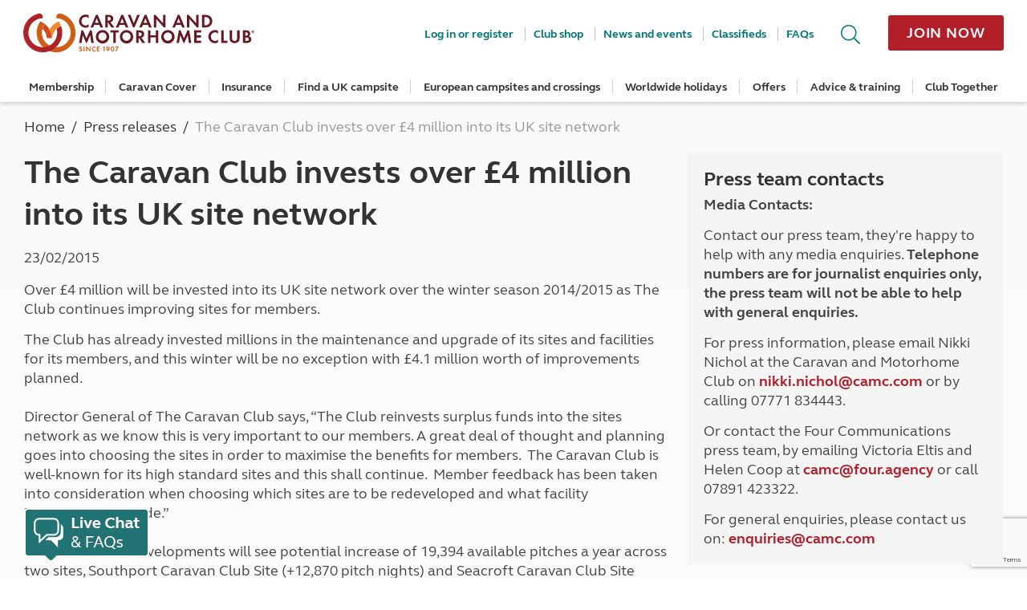

--- FILE ---
content_type: text/html; charset=utf-8
request_url: https://www.caravanclub.co.uk/media-centre/press-releases/the-caravan-club-invests-over-4-million-into-its-uk-site-network/
body_size: 49820
content:



<!DOCTYPE html>
<!--[if IE 9]><html lang="en-GB" class="no-js ie9"><![endif]-->
<!--[if gt IE 9]><!-->
<html lang="en-GB" class="no-js">
<!--<![endif]-->
<head>
	<meta charset="utf-8" />
	<meta http-equiv="X-UA-Compatible" content="IE=edge" /><script type="text/javascript">window.NREUM||(NREUM={});NREUM.info = {"beacon":"bam.nr-data.net","errorBeacon":"bam.nr-data.net","licenseKey":"359627beb1","applicationID":"46882448","transactionName":"ZQdQYEpYXhUHWxIPDFxNf2J7FnQDAFkTChdiA1VRe1ZeEhRXCgoGQE1bWlxcSA==","queueTime":0,"applicationTime":22,"agent":"","atts":""}</script><script type="text/javascript">(window.NREUM||(NREUM={})).init={privacy:{cookies_enabled:true},ajax:{deny_list:["bam.nr-data.net"]},feature_flags:["soft_nav"],distributed_tracing:{enabled:true}};(window.NREUM||(NREUM={})).loader_config={agentID:"46882521",accountID:"1497684",trustKey:"1497684",xpid:"VQIOVlBbDBAEUllaBQUDXg==",licenseKey:"359627beb1",applicationID:"46882448",browserID:"46882521"};;/*! For license information please see nr-loader-spa-1.308.0.min.js.LICENSE.txt */
(()=>{var e,t,r={384:(e,t,r)=>{"use strict";r.d(t,{NT:()=>a,US:()=>u,Zm:()=>o,bQ:()=>d,dV:()=>c,pV:()=>l});var n=r(6154),i=r(1863),s=r(1910);const a={beacon:"bam.nr-data.net",errorBeacon:"bam.nr-data.net"};function o(){return n.gm.NREUM||(n.gm.NREUM={}),void 0===n.gm.newrelic&&(n.gm.newrelic=n.gm.NREUM),n.gm.NREUM}function c(){let e=o();return e.o||(e.o={ST:n.gm.setTimeout,SI:n.gm.setImmediate||n.gm.setInterval,CT:n.gm.clearTimeout,XHR:n.gm.XMLHttpRequest,REQ:n.gm.Request,EV:n.gm.Event,PR:n.gm.Promise,MO:n.gm.MutationObserver,FETCH:n.gm.fetch,WS:n.gm.WebSocket},(0,s.i)(...Object.values(e.o))),e}function d(e,t){let r=o();r.initializedAgents??={},t.initializedAt={ms:(0,i.t)(),date:new Date},r.initializedAgents[e]=t}function u(e,t){o()[e]=t}function l(){return function(){let e=o();const t=e.info||{};e.info={beacon:a.beacon,errorBeacon:a.errorBeacon,...t}}(),function(){let e=o();const t=e.init||{};e.init={...t}}(),c(),function(){let e=o();const t=e.loader_config||{};e.loader_config={...t}}(),o()}},782:(e,t,r)=>{"use strict";r.d(t,{T:()=>n});const n=r(860).K7.pageViewTiming},860:(e,t,r)=>{"use strict";r.d(t,{$J:()=>u,K7:()=>c,P3:()=>d,XX:()=>i,Yy:()=>o,df:()=>s,qY:()=>n,v4:()=>a});const n="events",i="jserrors",s="browser/blobs",a="rum",o="browser/logs",c={ajax:"ajax",genericEvents:"generic_events",jserrors:i,logging:"logging",metrics:"metrics",pageAction:"page_action",pageViewEvent:"page_view_event",pageViewTiming:"page_view_timing",sessionReplay:"session_replay",sessionTrace:"session_trace",softNav:"soft_navigations",spa:"spa"},d={[c.pageViewEvent]:1,[c.pageViewTiming]:2,[c.metrics]:3,[c.jserrors]:4,[c.spa]:5,[c.ajax]:6,[c.sessionTrace]:7,[c.softNav]:8,[c.sessionReplay]:9,[c.logging]:10,[c.genericEvents]:11},u={[c.pageViewEvent]:a,[c.pageViewTiming]:n,[c.ajax]:n,[c.spa]:n,[c.softNav]:n,[c.metrics]:i,[c.jserrors]:i,[c.sessionTrace]:s,[c.sessionReplay]:s,[c.logging]:o,[c.genericEvents]:"ins"}},944:(e,t,r)=>{"use strict";r.d(t,{R:()=>i});var n=r(3241);function i(e,t){"function"==typeof console.debug&&(console.debug("New Relic Warning: https://github.com/newrelic/newrelic-browser-agent/blob/main/docs/warning-codes.md#".concat(e),t),(0,n.W)({agentIdentifier:null,drained:null,type:"data",name:"warn",feature:"warn",data:{code:e,secondary:t}}))}},993:(e,t,r)=>{"use strict";r.d(t,{A$:()=>s,ET:()=>a,TZ:()=>o,p_:()=>i});var n=r(860);const i={ERROR:"ERROR",WARN:"WARN",INFO:"INFO",DEBUG:"DEBUG",TRACE:"TRACE"},s={OFF:0,ERROR:1,WARN:2,INFO:3,DEBUG:4,TRACE:5},a="log",o=n.K7.logging},1541:(e,t,r)=>{"use strict";r.d(t,{U:()=>i,f:()=>n});const n={MFE:"MFE",BA:"BA"};function i(e,t){if(2!==t?.harvestEndpointVersion)return{};const r=t.agentRef.runtime.appMetadata.agents[0].entityGuid;return e?{"source.id":e.id,"source.name":e.name,"source.type":e.type,"parent.id":e.parent?.id||r,"parent.type":e.parent?.type||n.BA}:{"entity.guid":r,appId:t.agentRef.info.applicationID}}},1687:(e,t,r)=>{"use strict";r.d(t,{Ak:()=>d,Ze:()=>h,x3:()=>u});var n=r(3241),i=r(7836),s=r(3606),a=r(860),o=r(2646);const c={};function d(e,t){const r={staged:!1,priority:a.P3[t]||0};l(e),c[e].get(t)||c[e].set(t,r)}function u(e,t){e&&c[e]&&(c[e].get(t)&&c[e].delete(t),p(e,t,!1),c[e].size&&f(e))}function l(e){if(!e)throw new Error("agentIdentifier required");c[e]||(c[e]=new Map)}function h(e="",t="feature",r=!1){if(l(e),!e||!c[e].get(t)||r)return p(e,t);c[e].get(t).staged=!0,f(e)}function f(e){const t=Array.from(c[e]);t.every(([e,t])=>t.staged)&&(t.sort((e,t)=>e[1].priority-t[1].priority),t.forEach(([t])=>{c[e].delete(t),p(e,t)}))}function p(e,t,r=!0){const a=e?i.ee.get(e):i.ee,c=s.i.handlers;if(!a.aborted&&a.backlog&&c){if((0,n.W)({agentIdentifier:e,type:"lifecycle",name:"drain",feature:t}),r){const e=a.backlog[t],r=c[t];if(r){for(let t=0;e&&t<e.length;++t)g(e[t],r);Object.entries(r).forEach(([e,t])=>{Object.values(t||{}).forEach(t=>{t[0]?.on&&t[0]?.context()instanceof o.y&&t[0].on(e,t[1])})})}}a.isolatedBacklog||delete c[t],a.backlog[t]=null,a.emit("drain-"+t,[])}}function g(e,t){var r=e[1];Object.values(t[r]||{}).forEach(t=>{var r=e[0];if(t[0]===r){var n=t[1],i=e[3],s=e[2];n.apply(i,s)}})}},1738:(e,t,r)=>{"use strict";r.d(t,{U:()=>f,Y:()=>h});var n=r(3241),i=r(9908),s=r(1863),a=r(944),o=r(5701),c=r(3969),d=r(8362),u=r(860),l=r(4261);function h(e,t,r,s){const h=s||r;!h||h[e]&&h[e]!==d.d.prototype[e]||(h[e]=function(){(0,i.p)(c.xV,["API/"+e+"/called"],void 0,u.K7.metrics,r.ee),(0,n.W)({agentIdentifier:r.agentIdentifier,drained:!!o.B?.[r.agentIdentifier],type:"data",name:"api",feature:l.Pl+e,data:{}});try{return t.apply(this,arguments)}catch(e){(0,a.R)(23,e)}})}function f(e,t,r,n,a){const o=e.info;null===r?delete o.jsAttributes[t]:o.jsAttributes[t]=r,(a||null===r)&&(0,i.p)(l.Pl+n,[(0,s.t)(),t,r],void 0,"session",e.ee)}},1741:(e,t,r)=>{"use strict";r.d(t,{W:()=>s});var n=r(944),i=r(4261);class s{#e(e,...t){if(this[e]!==s.prototype[e])return this[e](...t);(0,n.R)(35,e)}addPageAction(e,t){return this.#e(i.hG,e,t)}register(e){return this.#e(i.eY,e)}recordCustomEvent(e,t){return this.#e(i.fF,e,t)}setPageViewName(e,t){return this.#e(i.Fw,e,t)}setCustomAttribute(e,t,r){return this.#e(i.cD,e,t,r)}noticeError(e,t){return this.#e(i.o5,e,t)}setUserId(e,t=!1){return this.#e(i.Dl,e,t)}setApplicationVersion(e){return this.#e(i.nb,e)}setErrorHandler(e){return this.#e(i.bt,e)}addRelease(e,t){return this.#e(i.k6,e,t)}log(e,t){return this.#e(i.$9,e,t)}start(){return this.#e(i.d3)}finished(e){return this.#e(i.BL,e)}recordReplay(){return this.#e(i.CH)}pauseReplay(){return this.#e(i.Tb)}addToTrace(e){return this.#e(i.U2,e)}setCurrentRouteName(e){return this.#e(i.PA,e)}interaction(e){return this.#e(i.dT,e)}wrapLogger(e,t,r){return this.#e(i.Wb,e,t,r)}measure(e,t){return this.#e(i.V1,e,t)}consent(e){return this.#e(i.Pv,e)}}},1863:(e,t,r)=>{"use strict";function n(){return Math.floor(performance.now())}r.d(t,{t:()=>n})},1910:(e,t,r)=>{"use strict";r.d(t,{i:()=>s});var n=r(944);const i=new Map;function s(...e){return e.every(e=>{if(i.has(e))return i.get(e);const t="function"==typeof e?e.toString():"",r=t.includes("[native code]"),s=t.includes("nrWrapper");return r||s||(0,n.R)(64,e?.name||t),i.set(e,r),r})}},2555:(e,t,r)=>{"use strict";r.d(t,{D:()=>o,f:()=>a});var n=r(384),i=r(8122);const s={beacon:n.NT.beacon,errorBeacon:n.NT.errorBeacon,licenseKey:void 0,applicationID:void 0,sa:void 0,queueTime:void 0,applicationTime:void 0,ttGuid:void 0,user:void 0,account:void 0,product:void 0,extra:void 0,jsAttributes:{},userAttributes:void 0,atts:void 0,transactionName:void 0,tNamePlain:void 0};function a(e){try{return!!e.licenseKey&&!!e.errorBeacon&&!!e.applicationID}catch(e){return!1}}const o=e=>(0,i.a)(e,s)},2614:(e,t,r)=>{"use strict";r.d(t,{BB:()=>a,H3:()=>n,g:()=>d,iL:()=>c,tS:()=>o,uh:()=>i,wk:()=>s});const n="NRBA",i="SESSION",s=144e5,a=18e5,o={STARTED:"session-started",PAUSE:"session-pause",RESET:"session-reset",RESUME:"session-resume",UPDATE:"session-update"},c={SAME_TAB:"same-tab",CROSS_TAB:"cross-tab"},d={OFF:0,FULL:1,ERROR:2}},2646:(e,t,r)=>{"use strict";r.d(t,{y:()=>n});class n{constructor(e){this.contextId=e}}},2843:(e,t,r)=>{"use strict";r.d(t,{G:()=>s,u:()=>i});var n=r(3878);function i(e,t=!1,r,i){(0,n.DD)("visibilitychange",function(){if(t)return void("hidden"===document.visibilityState&&e());e(document.visibilityState)},r,i)}function s(e,t,r){(0,n.sp)("pagehide",e,t,r)}},3241:(e,t,r)=>{"use strict";r.d(t,{W:()=>s});var n=r(6154);const i="newrelic";function s(e={}){try{n.gm.dispatchEvent(new CustomEvent(i,{detail:e}))}catch(e){}}},3304:(e,t,r)=>{"use strict";r.d(t,{A:()=>s});var n=r(7836);const i=()=>{const e=new WeakSet;return(t,r)=>{if("object"==typeof r&&null!==r){if(e.has(r))return;e.add(r)}return r}};function s(e){try{return JSON.stringify(e,i())??""}catch(e){try{n.ee.emit("internal-error",[e])}catch(e){}return""}}},3333:(e,t,r)=>{"use strict";r.d(t,{$v:()=>u,TZ:()=>n,Xh:()=>c,Zp:()=>i,kd:()=>d,mq:()=>o,nf:()=>a,qN:()=>s});const n=r(860).K7.genericEvents,i=["auxclick","click","copy","keydown","paste","scrollend"],s=["focus","blur"],a=4,o=1e3,c=2e3,d=["PageAction","UserAction","BrowserPerformance"],u={RESOURCES:"experimental.resources",REGISTER:"register"}},3434:(e,t,r)=>{"use strict";r.d(t,{Jt:()=>s,YM:()=>d});var n=r(7836),i=r(5607);const s="nr@original:".concat(i.W),a=50;var o=Object.prototype.hasOwnProperty,c=!1;function d(e,t){return e||(e=n.ee),r.inPlace=function(e,t,n,i,s){n||(n="");const a="-"===n.charAt(0);for(let o=0;o<t.length;o++){const c=t[o],d=e[c];l(d)||(e[c]=r(d,a?c+n:n,i,c,s))}},r.flag=s,r;function r(t,r,n,c,d){return l(t)?t:(r||(r=""),nrWrapper[s]=t,function(e,t,r){if(Object.defineProperty&&Object.keys)try{return Object.keys(e).forEach(function(r){Object.defineProperty(t,r,{get:function(){return e[r]},set:function(t){return e[r]=t,t}})}),t}catch(e){u([e],r)}for(var n in e)o.call(e,n)&&(t[n]=e[n])}(t,nrWrapper,e),nrWrapper);function nrWrapper(){var s,o,l,h;let f;try{o=this,s=[...arguments],l="function"==typeof n?n(s,o):n||{}}catch(t){u([t,"",[s,o,c],l],e)}i(r+"start",[s,o,c],l,d);const p=performance.now();let g;try{return h=t.apply(o,s),g=performance.now(),h}catch(e){throw g=performance.now(),i(r+"err",[s,o,e],l,d),f=e,f}finally{const e=g-p,t={start:p,end:g,duration:e,isLongTask:e>=a,methodName:c,thrownError:f};t.isLongTask&&i("long-task",[t,o],l,d),i(r+"end",[s,o,h],l,d)}}}function i(r,n,i,s){if(!c||t){var a=c;c=!0;try{e.emit(r,n,i,t,s)}catch(t){u([t,r,n,i],e)}c=a}}}function u(e,t){t||(t=n.ee);try{t.emit("internal-error",e)}catch(e){}}function l(e){return!(e&&"function"==typeof e&&e.apply&&!e[s])}},3606:(e,t,r)=>{"use strict";r.d(t,{i:()=>s});var n=r(9908);s.on=a;var i=s.handlers={};function s(e,t,r,s){a(s||n.d,i,e,t,r)}function a(e,t,r,i,s){s||(s="feature"),e||(e=n.d);var a=t[s]=t[s]||{};(a[r]=a[r]||[]).push([e,i])}},3738:(e,t,r)=>{"use strict";r.d(t,{He:()=>i,Kp:()=>o,Lc:()=>d,Rz:()=>u,TZ:()=>n,bD:()=>s,d3:()=>a,jx:()=>l,sl:()=>h,uP:()=>c});const n=r(860).K7.sessionTrace,i="bstResource",s="resource",a="-start",o="-end",c="fn"+a,d="fn"+o,u="pushState",l=1e3,h=3e4},3785:(e,t,r)=>{"use strict";r.d(t,{R:()=>c,b:()=>d});var n=r(9908),i=r(1863),s=r(860),a=r(3969),o=r(993);function c(e,t,r={},c=o.p_.INFO,d=!0,u,l=(0,i.t)()){(0,n.p)(a.xV,["API/logging/".concat(c.toLowerCase(),"/called")],void 0,s.K7.metrics,e),(0,n.p)(o.ET,[l,t,r,c,d,u],void 0,s.K7.logging,e)}function d(e){return"string"==typeof e&&Object.values(o.p_).some(t=>t===e.toUpperCase().trim())}},3878:(e,t,r)=>{"use strict";function n(e,t){return{capture:e,passive:!1,signal:t}}function i(e,t,r=!1,i){window.addEventListener(e,t,n(r,i))}function s(e,t,r=!1,i){document.addEventListener(e,t,n(r,i))}r.d(t,{DD:()=>s,jT:()=>n,sp:()=>i})},3962:(e,t,r)=>{"use strict";r.d(t,{AM:()=>a,O2:()=>l,OV:()=>s,Qu:()=>h,TZ:()=>c,ih:()=>f,pP:()=>o,t1:()=>u,tC:()=>i,wD:()=>d});var n=r(860);const i=["click","keydown","submit"],s="popstate",a="api",o="initialPageLoad",c=n.K7.softNav,d=5e3,u=500,l={INITIAL_PAGE_LOAD:"",ROUTE_CHANGE:1,UNSPECIFIED:2},h={INTERACTION:1,AJAX:2,CUSTOM_END:3,CUSTOM_TRACER:4},f={IP:"in progress",PF:"pending finish",FIN:"finished",CAN:"cancelled"}},3969:(e,t,r)=>{"use strict";r.d(t,{TZ:()=>n,XG:()=>o,rs:()=>i,xV:()=>a,z_:()=>s});const n=r(860).K7.metrics,i="sm",s="cm",a="storeSupportabilityMetrics",o="storeEventMetrics"},4234:(e,t,r)=>{"use strict";r.d(t,{W:()=>s});var n=r(7836),i=r(1687);class s{constructor(e,t){this.agentIdentifier=e,this.ee=n.ee.get(e),this.featureName=t,this.blocked=!1}deregisterDrain(){(0,i.x3)(this.agentIdentifier,this.featureName)}}},4261:(e,t,r)=>{"use strict";r.d(t,{$9:()=>u,BL:()=>c,CH:()=>p,Dl:()=>R,Fw:()=>w,PA:()=>v,Pl:()=>n,Pv:()=>A,Tb:()=>h,U2:()=>a,V1:()=>E,Wb:()=>T,bt:()=>y,cD:()=>b,d3:()=>x,dT:()=>d,eY:()=>g,fF:()=>f,hG:()=>s,hw:()=>i,k6:()=>o,nb:()=>m,o5:()=>l});const n="api-",i=n+"ixn-",s="addPageAction",a="addToTrace",o="addRelease",c="finished",d="interaction",u="log",l="noticeError",h="pauseReplay",f="recordCustomEvent",p="recordReplay",g="register",m="setApplicationVersion",v="setCurrentRouteName",b="setCustomAttribute",y="setErrorHandler",w="setPageViewName",R="setUserId",x="start",T="wrapLogger",E="measure",A="consent"},5205:(e,t,r)=>{"use strict";r.d(t,{j:()=>S});var n=r(384),i=r(1741);var s=r(2555),a=r(3333);const o=e=>{if(!e||"string"!=typeof e)return!1;try{document.createDocumentFragment().querySelector(e)}catch{return!1}return!0};var c=r(2614),d=r(944),u=r(8122);const l="[data-nr-mask]",h=e=>(0,u.a)(e,(()=>{const e={feature_flags:[],experimental:{allow_registered_children:!1,resources:!1},mask_selector:"*",block_selector:"[data-nr-block]",mask_input_options:{color:!1,date:!1,"datetime-local":!1,email:!1,month:!1,number:!1,range:!1,search:!1,tel:!1,text:!1,time:!1,url:!1,week:!1,textarea:!1,select:!1,password:!0}};return{ajax:{deny_list:void 0,block_internal:!0,enabled:!0,autoStart:!0},api:{get allow_registered_children(){return e.feature_flags.includes(a.$v.REGISTER)||e.experimental.allow_registered_children},set allow_registered_children(t){e.experimental.allow_registered_children=t},duplicate_registered_data:!1},browser_consent_mode:{enabled:!1},distributed_tracing:{enabled:void 0,exclude_newrelic_header:void 0,cors_use_newrelic_header:void 0,cors_use_tracecontext_headers:void 0,allowed_origins:void 0},get feature_flags(){return e.feature_flags},set feature_flags(t){e.feature_flags=t},generic_events:{enabled:!0,autoStart:!0},harvest:{interval:30},jserrors:{enabled:!0,autoStart:!0},logging:{enabled:!0,autoStart:!0},metrics:{enabled:!0,autoStart:!0},obfuscate:void 0,page_action:{enabled:!0},page_view_event:{enabled:!0,autoStart:!0},page_view_timing:{enabled:!0,autoStart:!0},performance:{capture_marks:!1,capture_measures:!1,capture_detail:!0,resources:{get enabled(){return e.feature_flags.includes(a.$v.RESOURCES)||e.experimental.resources},set enabled(t){e.experimental.resources=t},asset_types:[],first_party_domains:[],ignore_newrelic:!0}},privacy:{cookies_enabled:!0},proxy:{assets:void 0,beacon:void 0},session:{expiresMs:c.wk,inactiveMs:c.BB},session_replay:{autoStart:!0,enabled:!1,preload:!1,sampling_rate:10,error_sampling_rate:100,collect_fonts:!1,inline_images:!1,fix_stylesheets:!0,mask_all_inputs:!0,get mask_text_selector(){return e.mask_selector},set mask_text_selector(t){o(t)?e.mask_selector="".concat(t,",").concat(l):""===t||null===t?e.mask_selector=l:(0,d.R)(5,t)},get block_class(){return"nr-block"},get ignore_class(){return"nr-ignore"},get mask_text_class(){return"nr-mask"},get block_selector(){return e.block_selector},set block_selector(t){o(t)?e.block_selector+=",".concat(t):""!==t&&(0,d.R)(6,t)},get mask_input_options(){return e.mask_input_options},set mask_input_options(t){t&&"object"==typeof t?e.mask_input_options={...t,password:!0}:(0,d.R)(7,t)}},session_trace:{enabled:!0,autoStart:!0},soft_navigations:{enabled:!0,autoStart:!0},spa:{enabled:!0,autoStart:!0},ssl:void 0,user_actions:{enabled:!0,elementAttributes:["id","className","tagName","type"]}}})());var f=r(6154),p=r(9324);let g=0;const m={buildEnv:p.F3,distMethod:p.Xs,version:p.xv,originTime:f.WN},v={consented:!1},b={appMetadata:{},get consented(){return this.session?.state?.consent||v.consented},set consented(e){v.consented=e},customTransaction:void 0,denyList:void 0,disabled:!1,harvester:void 0,isolatedBacklog:!1,isRecording:!1,loaderType:void 0,maxBytes:3e4,obfuscator:void 0,onerror:void 0,ptid:void 0,releaseIds:{},session:void 0,timeKeeper:void 0,registeredEntities:[],jsAttributesMetadata:{bytes:0},get harvestCount(){return++g}},y=e=>{const t=(0,u.a)(e,b),r=Object.keys(m).reduce((e,t)=>(e[t]={value:m[t],writable:!1,configurable:!0,enumerable:!0},e),{});return Object.defineProperties(t,r)};var w=r(5701);const R=e=>{const t=e.startsWith("http");e+="/",r.p=t?e:"https://"+e};var x=r(7836),T=r(3241);const E={accountID:void 0,trustKey:void 0,agentID:void 0,licenseKey:void 0,applicationID:void 0,xpid:void 0},A=e=>(0,u.a)(e,E),_=new Set;function S(e,t={},r,a){let{init:o,info:c,loader_config:d,runtime:u={},exposed:l=!0}=t;if(!c){const e=(0,n.pV)();o=e.init,c=e.info,d=e.loader_config}e.init=h(o||{}),e.loader_config=A(d||{}),c.jsAttributes??={},f.bv&&(c.jsAttributes.isWorker=!0),e.info=(0,s.D)(c);const p=e.init,g=[c.beacon,c.errorBeacon];_.has(e.agentIdentifier)||(p.proxy.assets&&(R(p.proxy.assets),g.push(p.proxy.assets)),p.proxy.beacon&&g.push(p.proxy.beacon),e.beacons=[...g],function(e){const t=(0,n.pV)();Object.getOwnPropertyNames(i.W.prototype).forEach(r=>{const n=i.W.prototype[r];if("function"!=typeof n||"constructor"===n)return;let s=t[r];e[r]&&!1!==e.exposed&&"micro-agent"!==e.runtime?.loaderType&&(t[r]=(...t)=>{const n=e[r](...t);return s?s(...t):n})})}(e),(0,n.US)("activatedFeatures",w.B)),u.denyList=[...p.ajax.deny_list||[],...p.ajax.block_internal?g:[]],u.ptid=e.agentIdentifier,u.loaderType=r,e.runtime=y(u),_.has(e.agentIdentifier)||(e.ee=x.ee.get(e.agentIdentifier),e.exposed=l,(0,T.W)({agentIdentifier:e.agentIdentifier,drained:!!w.B?.[e.agentIdentifier],type:"lifecycle",name:"initialize",feature:void 0,data:e.config})),_.add(e.agentIdentifier)}},5270:(e,t,r)=>{"use strict";r.d(t,{Aw:()=>a,SR:()=>s,rF:()=>o});var n=r(384),i=r(7767);function s(e){return!!(0,n.dV)().o.MO&&(0,i.V)(e)&&!0===e?.session_trace.enabled}function a(e){return!0===e?.session_replay.preload&&s(e)}function o(e,t){try{if("string"==typeof t?.type){if("password"===t.type.toLowerCase())return"*".repeat(e?.length||0);if(void 0!==t?.dataset?.nrUnmask||t?.classList?.contains("nr-unmask"))return e}}catch(e){}return"string"==typeof e?e.replace(/[\S]/g,"*"):"*".repeat(e?.length||0)}},5289:(e,t,r)=>{"use strict";r.d(t,{GG:()=>a,Qr:()=>c,sB:()=>o});var n=r(3878),i=r(6389);function s(){return"undefined"==typeof document||"complete"===document.readyState}function a(e,t){if(s())return e();const r=(0,i.J)(e),a=setInterval(()=>{s()&&(clearInterval(a),r())},500);(0,n.sp)("load",r,t)}function o(e){if(s())return e();(0,n.DD)("DOMContentLoaded",e)}function c(e){if(s())return e();(0,n.sp)("popstate",e)}},5607:(e,t,r)=>{"use strict";r.d(t,{W:()=>n});const n=(0,r(9566).bz)()},5701:(e,t,r)=>{"use strict";r.d(t,{B:()=>s,t:()=>a});var n=r(3241);const i=new Set,s={};function a(e,t){const r=t.agentIdentifier;s[r]??={},e&&"object"==typeof e&&(i.has(r)||(t.ee.emit("rumresp",[e]),s[r]=e,i.add(r),(0,n.W)({agentIdentifier:r,loaded:!0,drained:!0,type:"lifecycle",name:"load",feature:void 0,data:e})))}},6154:(e,t,r)=>{"use strict";r.d(t,{OF:()=>d,RI:()=>i,WN:()=>h,bv:()=>s,eN:()=>f,gm:()=>a,lR:()=>l,m:()=>c,mw:()=>o,sb:()=>u});var n=r(1863);const i="undefined"!=typeof window&&!!window.document,s="undefined"!=typeof WorkerGlobalScope&&("undefined"!=typeof self&&self instanceof WorkerGlobalScope&&self.navigator instanceof WorkerNavigator||"undefined"!=typeof globalThis&&globalThis instanceof WorkerGlobalScope&&globalThis.navigator instanceof WorkerNavigator),a=i?window:"undefined"!=typeof WorkerGlobalScope&&("undefined"!=typeof self&&self instanceof WorkerGlobalScope&&self||"undefined"!=typeof globalThis&&globalThis instanceof WorkerGlobalScope&&globalThis),o=Boolean("hidden"===a?.document?.visibilityState),c=""+a?.location,d=/iPad|iPhone|iPod/.test(a.navigator?.userAgent),u=d&&"undefined"==typeof SharedWorker,l=(()=>{const e=a.navigator?.userAgent?.match(/Firefox[/\s](\d+\.\d+)/);return Array.isArray(e)&&e.length>=2?+e[1]:0})(),h=Date.now()-(0,n.t)(),f=()=>"undefined"!=typeof PerformanceNavigationTiming&&a?.performance?.getEntriesByType("navigation")?.[0]?.responseStart},6344:(e,t,r)=>{"use strict";r.d(t,{BB:()=>u,Qb:()=>l,TZ:()=>i,Ug:()=>a,Vh:()=>s,_s:()=>o,bc:()=>d,yP:()=>c});var n=r(2614);const i=r(860).K7.sessionReplay,s="errorDuringReplay",a=.12,o={DomContentLoaded:0,Load:1,FullSnapshot:2,IncrementalSnapshot:3,Meta:4,Custom:5},c={[n.g.ERROR]:15e3,[n.g.FULL]:3e5,[n.g.OFF]:0},d={RESET:{message:"Session was reset",sm:"Reset"},IMPORT:{message:"Recorder failed to import",sm:"Import"},TOO_MANY:{message:"429: Too Many Requests",sm:"Too-Many"},TOO_BIG:{message:"Payload was too large",sm:"Too-Big"},CROSS_TAB:{message:"Session Entity was set to OFF on another tab",sm:"Cross-Tab"},ENTITLEMENTS:{message:"Session Replay is not allowed and will not be started",sm:"Entitlement"}},u=5e3,l={API:"api",RESUME:"resume",SWITCH_TO_FULL:"switchToFull",INITIALIZE:"initialize",PRELOAD:"preload"}},6389:(e,t,r)=>{"use strict";function n(e,t=500,r={}){const n=r?.leading||!1;let i;return(...r)=>{n&&void 0===i&&(e.apply(this,r),i=setTimeout(()=>{i=clearTimeout(i)},t)),n||(clearTimeout(i),i=setTimeout(()=>{e.apply(this,r)},t))}}function i(e){let t=!1;return(...r)=>{t||(t=!0,e.apply(this,r))}}r.d(t,{J:()=>i,s:()=>n})},6630:(e,t,r)=>{"use strict";r.d(t,{T:()=>n});const n=r(860).K7.pageViewEvent},6774:(e,t,r)=>{"use strict";r.d(t,{T:()=>n});const n=r(860).K7.jserrors},7295:(e,t,r)=>{"use strict";r.d(t,{Xv:()=>a,gX:()=>i,iW:()=>s});var n=[];function i(e){if(!e||s(e))return!1;if(0===n.length)return!0;if("*"===n[0].hostname)return!1;for(var t=0;t<n.length;t++){var r=n[t];if(r.hostname.test(e.hostname)&&r.pathname.test(e.pathname))return!1}return!0}function s(e){return void 0===e.hostname}function a(e){if(n=[],e&&e.length)for(var t=0;t<e.length;t++){let r=e[t];if(!r)continue;if("*"===r)return void(n=[{hostname:"*"}]);0===r.indexOf("http://")?r=r.substring(7):0===r.indexOf("https://")&&(r=r.substring(8));const i=r.indexOf("/");let s,a;i>0?(s=r.substring(0,i),a=r.substring(i)):(s=r,a="*");let[c]=s.split(":");n.push({hostname:o(c),pathname:o(a,!0)})}}function o(e,t=!1){const r=e.replace(/[.+?^${}()|[\]\\]/g,e=>"\\"+e).replace(/\*/g,".*?");return new RegExp((t?"^":"")+r+"$")}},7485:(e,t,r)=>{"use strict";r.d(t,{D:()=>i});var n=r(6154);function i(e){if(0===(e||"").indexOf("data:"))return{protocol:"data"};try{const t=new URL(e,location.href),r={port:t.port,hostname:t.hostname,pathname:t.pathname,search:t.search,protocol:t.protocol.slice(0,t.protocol.indexOf(":")),sameOrigin:t.protocol===n.gm?.location?.protocol&&t.host===n.gm?.location?.host};return r.port&&""!==r.port||("http:"===t.protocol&&(r.port="80"),"https:"===t.protocol&&(r.port="443")),r.pathname&&""!==r.pathname?r.pathname.startsWith("/")||(r.pathname="/".concat(r.pathname)):r.pathname="/",r}catch(e){return{}}}},7699:(e,t,r)=>{"use strict";r.d(t,{It:()=>s,KC:()=>o,No:()=>i,qh:()=>a});var n=r(860);const i=16e3,s=1e6,a="SESSION_ERROR",o={[n.K7.logging]:!0,[n.K7.genericEvents]:!1,[n.K7.jserrors]:!1,[n.K7.ajax]:!1}},7767:(e,t,r)=>{"use strict";r.d(t,{V:()=>i});var n=r(6154);const i=e=>n.RI&&!0===e?.privacy.cookies_enabled},7836:(e,t,r)=>{"use strict";r.d(t,{P:()=>o,ee:()=>c});var n=r(384),i=r(8990),s=r(2646),a=r(5607);const o="nr@context:".concat(a.W),c=function e(t,r){var n={},a={},u={},l=!1;try{l=16===r.length&&d.initializedAgents?.[r]?.runtime.isolatedBacklog}catch(e){}var h={on:p,addEventListener:p,removeEventListener:function(e,t){var r=n[e];if(!r)return;for(var i=0;i<r.length;i++)r[i]===t&&r.splice(i,1)},emit:function(e,r,n,i,s){!1!==s&&(s=!0);if(c.aborted&&!i)return;t&&s&&t.emit(e,r,n);var o=f(n);g(e).forEach(e=>{e.apply(o,r)});var d=v()[a[e]];d&&d.push([h,e,r,o]);return o},get:m,listeners:g,context:f,buffer:function(e,t){const r=v();if(t=t||"feature",h.aborted)return;Object.entries(e||{}).forEach(([e,n])=>{a[n]=t,t in r||(r[t]=[])})},abort:function(){h._aborted=!0,Object.keys(h.backlog).forEach(e=>{delete h.backlog[e]})},isBuffering:function(e){return!!v()[a[e]]},debugId:r,backlog:l?{}:t&&"object"==typeof t.backlog?t.backlog:{},isolatedBacklog:l};return Object.defineProperty(h,"aborted",{get:()=>{let e=h._aborted||!1;return e||(t&&(e=t.aborted),e)}}),h;function f(e){return e&&e instanceof s.y?e:e?(0,i.I)(e,o,()=>new s.y(o)):new s.y(o)}function p(e,t){n[e]=g(e).concat(t)}function g(e){return n[e]||[]}function m(t){return u[t]=u[t]||e(h,t)}function v(){return h.backlog}}(void 0,"globalEE"),d=(0,n.Zm)();d.ee||(d.ee=c)},8122:(e,t,r)=>{"use strict";r.d(t,{a:()=>i});var n=r(944);function i(e,t){try{if(!e||"object"!=typeof e)return(0,n.R)(3);if(!t||"object"!=typeof t)return(0,n.R)(4);const r=Object.create(Object.getPrototypeOf(t),Object.getOwnPropertyDescriptors(t)),s=0===Object.keys(r).length?e:r;for(let a in s)if(void 0!==e[a])try{if(null===e[a]){r[a]=null;continue}Array.isArray(e[a])&&Array.isArray(t[a])?r[a]=Array.from(new Set([...e[a],...t[a]])):"object"==typeof e[a]&&"object"==typeof t[a]?r[a]=i(e[a],t[a]):r[a]=e[a]}catch(e){r[a]||(0,n.R)(1,e)}return r}catch(e){(0,n.R)(2,e)}}},8139:(e,t,r)=>{"use strict";r.d(t,{u:()=>h});var n=r(7836),i=r(3434),s=r(8990),a=r(6154);const o={},c=a.gm.XMLHttpRequest,d="addEventListener",u="removeEventListener",l="nr@wrapped:".concat(n.P);function h(e){var t=function(e){return(e||n.ee).get("events")}(e);if(o[t.debugId]++)return t;o[t.debugId]=1;var r=(0,i.YM)(t,!0);function h(e){r.inPlace(e,[d,u],"-",p)}function p(e,t){return e[1]}return"getPrototypeOf"in Object&&(a.RI&&f(document,h),c&&f(c.prototype,h),f(a.gm,h)),t.on(d+"-start",function(e,t){var n=e[1];if(null!==n&&("function"==typeof n||"object"==typeof n)&&"newrelic"!==e[0]){var i=(0,s.I)(n,l,function(){var e={object:function(){if("function"!=typeof n.handleEvent)return;return n.handleEvent.apply(n,arguments)},function:n}[typeof n];return e?r(e,"fn-",null,e.name||"anonymous"):n});this.wrapped=e[1]=i}}),t.on(u+"-start",function(e){e[1]=this.wrapped||e[1]}),t}function f(e,t,...r){let n=e;for(;"object"==typeof n&&!Object.prototype.hasOwnProperty.call(n,d);)n=Object.getPrototypeOf(n);n&&t(n,...r)}},8362:(e,t,r)=>{"use strict";r.d(t,{d:()=>s});var n=r(9566),i=r(1741);class s extends i.W{agentIdentifier=(0,n.LA)(16)}},8374:(e,t,r)=>{r.nc=(()=>{try{return document?.currentScript?.nonce}catch(e){}return""})()},8990:(e,t,r)=>{"use strict";r.d(t,{I:()=>i});var n=Object.prototype.hasOwnProperty;function i(e,t,r){if(n.call(e,t))return e[t];var i=r();if(Object.defineProperty&&Object.keys)try{return Object.defineProperty(e,t,{value:i,writable:!0,enumerable:!1}),i}catch(e){}return e[t]=i,i}},9119:(e,t,r)=>{"use strict";r.d(t,{L:()=>s});var n=/([^?#]*)[^#]*(#[^?]*|$).*/,i=/([^?#]*)().*/;function s(e,t){return e?e.replace(t?n:i,"$1$2"):e}},9300:(e,t,r)=>{"use strict";r.d(t,{T:()=>n});const n=r(860).K7.ajax},9324:(e,t,r)=>{"use strict";r.d(t,{AJ:()=>a,F3:()=>i,Xs:()=>s,Yq:()=>o,xv:()=>n});const n="1.308.0",i="PROD",s="CDN",a="@newrelic/rrweb",o="1.0.1"},9566:(e,t,r)=>{"use strict";r.d(t,{LA:()=>o,ZF:()=>c,bz:()=>a,el:()=>d});var n=r(6154);const i="xxxxxxxx-xxxx-4xxx-yxxx-xxxxxxxxxxxx";function s(e,t){return e?15&e[t]:16*Math.random()|0}function a(){const e=n.gm?.crypto||n.gm?.msCrypto;let t,r=0;return e&&e.getRandomValues&&(t=e.getRandomValues(new Uint8Array(30))),i.split("").map(e=>"x"===e?s(t,r++).toString(16):"y"===e?(3&s()|8).toString(16):e).join("")}function o(e){const t=n.gm?.crypto||n.gm?.msCrypto;let r,i=0;t&&t.getRandomValues&&(r=t.getRandomValues(new Uint8Array(e)));const a=[];for(var o=0;o<e;o++)a.push(s(r,i++).toString(16));return a.join("")}function c(){return o(16)}function d(){return o(32)}},9908:(e,t,r)=>{"use strict";r.d(t,{d:()=>n,p:()=>i});var n=r(7836).ee.get("handle");function i(e,t,r,i,s){s?(s.buffer([e],i),s.emit(e,t,r)):(n.buffer([e],i),n.emit(e,t,r))}}},n={};function i(e){var t=n[e];if(void 0!==t)return t.exports;var s=n[e]={exports:{}};return r[e](s,s.exports,i),s.exports}i.m=r,i.d=(e,t)=>{for(var r in t)i.o(t,r)&&!i.o(e,r)&&Object.defineProperty(e,r,{enumerable:!0,get:t[r]})},i.f={},i.e=e=>Promise.all(Object.keys(i.f).reduce((t,r)=>(i.f[r](e,t),t),[])),i.u=e=>({212:"nr-spa-compressor",249:"nr-spa-recorder",478:"nr-spa"}[e]+"-1.308.0.min.js"),i.o=(e,t)=>Object.prototype.hasOwnProperty.call(e,t),e={},t="NRBA-1.308.0.PROD:",i.l=(r,n,s,a)=>{if(e[r])e[r].push(n);else{var o,c;if(void 0!==s)for(var d=document.getElementsByTagName("script"),u=0;u<d.length;u++){var l=d[u];if(l.getAttribute("src")==r||l.getAttribute("data-webpack")==t+s){o=l;break}}if(!o){c=!0;var h={478:"sha512-RSfSVnmHk59T/uIPbdSE0LPeqcEdF4/+XhfJdBuccH5rYMOEZDhFdtnh6X6nJk7hGpzHd9Ujhsy7lZEz/ORYCQ==",249:"sha512-ehJXhmntm85NSqW4MkhfQqmeKFulra3klDyY0OPDUE+sQ3GokHlPh1pmAzuNy//3j4ac6lzIbmXLvGQBMYmrkg==",212:"sha512-B9h4CR46ndKRgMBcK+j67uSR2RCnJfGefU+A7FrgR/k42ovXy5x/MAVFiSvFxuVeEk/pNLgvYGMp1cBSK/G6Fg=="};(o=document.createElement("script")).charset="utf-8",i.nc&&o.setAttribute("nonce",i.nc),o.setAttribute("data-webpack",t+s),o.src=r,0!==o.src.indexOf(window.location.origin+"/")&&(o.crossOrigin="anonymous"),h[a]&&(o.integrity=h[a])}e[r]=[n];var f=(t,n)=>{o.onerror=o.onload=null,clearTimeout(p);var i=e[r];if(delete e[r],o.parentNode&&o.parentNode.removeChild(o),i&&i.forEach(e=>e(n)),t)return t(n)},p=setTimeout(f.bind(null,void 0,{type:"timeout",target:o}),12e4);o.onerror=f.bind(null,o.onerror),o.onload=f.bind(null,o.onload),c&&document.head.appendChild(o)}},i.r=e=>{"undefined"!=typeof Symbol&&Symbol.toStringTag&&Object.defineProperty(e,Symbol.toStringTag,{value:"Module"}),Object.defineProperty(e,"__esModule",{value:!0})},i.p="https://js-agent.newrelic.com/",(()=>{var e={38:0,788:0};i.f.j=(t,r)=>{var n=i.o(e,t)?e[t]:void 0;if(0!==n)if(n)r.push(n[2]);else{var s=new Promise((r,i)=>n=e[t]=[r,i]);r.push(n[2]=s);var a=i.p+i.u(t),o=new Error;i.l(a,r=>{if(i.o(e,t)&&(0!==(n=e[t])&&(e[t]=void 0),n)){var s=r&&("load"===r.type?"missing":r.type),a=r&&r.target&&r.target.src;o.message="Loading chunk "+t+" failed: ("+s+": "+a+")",o.name="ChunkLoadError",o.type=s,o.request=a,n[1](o)}},"chunk-"+t,t)}};var t=(t,r)=>{var n,s,[a,o,c]=r,d=0;if(a.some(t=>0!==e[t])){for(n in o)i.o(o,n)&&(i.m[n]=o[n]);if(c)c(i)}for(t&&t(r);d<a.length;d++)s=a[d],i.o(e,s)&&e[s]&&e[s][0](),e[s]=0},r=self["webpackChunk:NRBA-1.308.0.PROD"]=self["webpackChunk:NRBA-1.308.0.PROD"]||[];r.forEach(t.bind(null,0)),r.push=t.bind(null,r.push.bind(r))})(),(()=>{"use strict";i(8374);var e=i(8362),t=i(860);const r=Object.values(t.K7);var n=i(5205);var s=i(9908),a=i(1863),o=i(4261),c=i(1738);var d=i(1687),u=i(4234),l=i(5289),h=i(6154),f=i(944),p=i(5270),g=i(7767),m=i(6389),v=i(7699);class b extends u.W{constructor(e,t){super(e.agentIdentifier,t),this.agentRef=e,this.abortHandler=void 0,this.featAggregate=void 0,this.loadedSuccessfully=void 0,this.onAggregateImported=new Promise(e=>{this.loadedSuccessfully=e}),this.deferred=Promise.resolve(),!1===e.init[this.featureName].autoStart?this.deferred=new Promise((t,r)=>{this.ee.on("manual-start-all",(0,m.J)(()=>{(0,d.Ak)(e.agentIdentifier,this.featureName),t()}))}):(0,d.Ak)(e.agentIdentifier,t)}importAggregator(e,t,r={}){if(this.featAggregate)return;const n=async()=>{let n;await this.deferred;try{if((0,g.V)(e.init)){const{setupAgentSession:t}=await i.e(478).then(i.bind(i,8766));n=t(e)}}catch(e){(0,f.R)(20,e),this.ee.emit("internal-error",[e]),(0,s.p)(v.qh,[e],void 0,this.featureName,this.ee)}try{if(!this.#t(this.featureName,n,e.init))return(0,d.Ze)(this.agentIdentifier,this.featureName),void this.loadedSuccessfully(!1);const{Aggregate:i}=await t();this.featAggregate=new i(e,r),e.runtime.harvester.initializedAggregates.push(this.featAggregate),this.loadedSuccessfully(!0)}catch(e){(0,f.R)(34,e),this.abortHandler?.(),(0,d.Ze)(this.agentIdentifier,this.featureName,!0),this.loadedSuccessfully(!1),this.ee&&this.ee.abort()}};h.RI?(0,l.GG)(()=>n(),!0):n()}#t(e,r,n){if(this.blocked)return!1;switch(e){case t.K7.sessionReplay:return(0,p.SR)(n)&&!!r;case t.K7.sessionTrace:return!!r;default:return!0}}}var y=i(6630),w=i(2614),R=i(3241);class x extends b{static featureName=y.T;constructor(e){var t;super(e,y.T),this.setupInspectionEvents(e.agentIdentifier),t=e,(0,c.Y)(o.Fw,function(e,r){"string"==typeof e&&("/"!==e.charAt(0)&&(e="/"+e),t.runtime.customTransaction=(r||"http://custom.transaction")+e,(0,s.p)(o.Pl+o.Fw,[(0,a.t)()],void 0,void 0,t.ee))},t),this.importAggregator(e,()=>i.e(478).then(i.bind(i,2467)))}setupInspectionEvents(e){const t=(t,r)=>{t&&(0,R.W)({agentIdentifier:e,timeStamp:t.timeStamp,loaded:"complete"===t.target.readyState,type:"window",name:r,data:t.target.location+""})};(0,l.sB)(e=>{t(e,"DOMContentLoaded")}),(0,l.GG)(e=>{t(e,"load")}),(0,l.Qr)(e=>{t(e,"navigate")}),this.ee.on(w.tS.UPDATE,(t,r)=>{(0,R.W)({agentIdentifier:e,type:"lifecycle",name:"session",data:r})})}}var T=i(384);class E extends e.d{constructor(e){var t;(super(),h.gm)?(this.features={},(0,T.bQ)(this.agentIdentifier,this),this.desiredFeatures=new Set(e.features||[]),this.desiredFeatures.add(x),(0,n.j)(this,e,e.loaderType||"agent"),t=this,(0,c.Y)(o.cD,function(e,r,n=!1){if("string"==typeof e){if(["string","number","boolean"].includes(typeof r)||null===r)return(0,c.U)(t,e,r,o.cD,n);(0,f.R)(40,typeof r)}else(0,f.R)(39,typeof e)},t),function(e){(0,c.Y)(o.Dl,function(t,r=!1){if("string"!=typeof t&&null!==t)return void(0,f.R)(41,typeof t);const n=e.info.jsAttributes["enduser.id"];r&&null!=n&&n!==t?(0,s.p)(o.Pl+"setUserIdAndResetSession",[t],void 0,"session",e.ee):(0,c.U)(e,"enduser.id",t,o.Dl,!0)},e)}(this),function(e){(0,c.Y)(o.nb,function(t){if("string"==typeof t||null===t)return(0,c.U)(e,"application.version",t,o.nb,!1);(0,f.R)(42,typeof t)},e)}(this),function(e){(0,c.Y)(o.d3,function(){e.ee.emit("manual-start-all")},e)}(this),function(e){(0,c.Y)(o.Pv,function(t=!0){if("boolean"==typeof t){if((0,s.p)(o.Pl+o.Pv,[t],void 0,"session",e.ee),e.runtime.consented=t,t){const t=e.features.page_view_event;t.onAggregateImported.then(e=>{const r=t.featAggregate;e&&!r.sentRum&&r.sendRum()})}}else(0,f.R)(65,typeof t)},e)}(this),this.run()):(0,f.R)(21)}get config(){return{info:this.info,init:this.init,loader_config:this.loader_config,runtime:this.runtime}}get api(){return this}run(){try{const e=function(e){const t={};return r.forEach(r=>{t[r]=!!e[r]?.enabled}),t}(this.init),n=[...this.desiredFeatures];n.sort((e,r)=>t.P3[e.featureName]-t.P3[r.featureName]),n.forEach(r=>{if(!e[r.featureName]&&r.featureName!==t.K7.pageViewEvent)return;if(r.featureName===t.K7.spa)return void(0,f.R)(67);const n=function(e){switch(e){case t.K7.ajax:return[t.K7.jserrors];case t.K7.sessionTrace:return[t.K7.ajax,t.K7.pageViewEvent];case t.K7.sessionReplay:return[t.K7.sessionTrace];case t.K7.pageViewTiming:return[t.K7.pageViewEvent];default:return[]}}(r.featureName).filter(e=>!(e in this.features));n.length>0&&(0,f.R)(36,{targetFeature:r.featureName,missingDependencies:n}),this.features[r.featureName]=new r(this)})}catch(e){(0,f.R)(22,e);for(const e in this.features)this.features[e].abortHandler?.();const t=(0,T.Zm)();delete t.initializedAgents[this.agentIdentifier]?.features,delete this.sharedAggregator;return t.ee.get(this.agentIdentifier).abort(),!1}}}var A=i(2843),_=i(782);class S extends b{static featureName=_.T;constructor(e){super(e,_.T),h.RI&&((0,A.u)(()=>(0,s.p)("docHidden",[(0,a.t)()],void 0,_.T,this.ee),!0),(0,A.G)(()=>(0,s.p)("winPagehide",[(0,a.t)()],void 0,_.T,this.ee)),this.importAggregator(e,()=>i.e(478).then(i.bind(i,9917))))}}var O=i(3969);class I extends b{static featureName=O.TZ;constructor(e){super(e,O.TZ),h.RI&&document.addEventListener("securitypolicyviolation",e=>{(0,s.p)(O.xV,["Generic/CSPViolation/Detected"],void 0,this.featureName,this.ee)}),this.importAggregator(e,()=>i.e(478).then(i.bind(i,6555)))}}var N=i(6774),P=i(3878),k=i(3304);class D{constructor(e,t,r,n,i){this.name="UncaughtError",this.message="string"==typeof e?e:(0,k.A)(e),this.sourceURL=t,this.line=r,this.column=n,this.__newrelic=i}}function C(e){return M(e)?e:new D(void 0!==e?.message?e.message:e,e?.filename||e?.sourceURL,e?.lineno||e?.line,e?.colno||e?.col,e?.__newrelic,e?.cause)}function j(e){const t="Unhandled Promise Rejection: ";if(!e?.reason)return;if(M(e.reason)){try{e.reason.message.startsWith(t)||(e.reason.message=t+e.reason.message)}catch(e){}return C(e.reason)}const r=C(e.reason);return(r.message||"").startsWith(t)||(r.message=t+r.message),r}function L(e){if(e.error instanceof SyntaxError&&!/:\d+$/.test(e.error.stack?.trim())){const t=new D(e.message,e.filename,e.lineno,e.colno,e.error.__newrelic,e.cause);return t.name=SyntaxError.name,t}return M(e.error)?e.error:C(e)}function M(e){return e instanceof Error&&!!e.stack}function H(e,r,n,i,o=(0,a.t)()){"string"==typeof e&&(e=new Error(e)),(0,s.p)("err",[e,o,!1,r,n.runtime.isRecording,void 0,i],void 0,t.K7.jserrors,n.ee),(0,s.p)("uaErr",[],void 0,t.K7.genericEvents,n.ee)}var B=i(1541),K=i(993),W=i(3785);function U(e,{customAttributes:t={},level:r=K.p_.INFO}={},n,i,s=(0,a.t)()){(0,W.R)(n.ee,e,t,r,!1,i,s)}function F(e,r,n,i,c=(0,a.t)()){(0,s.p)(o.Pl+o.hG,[c,e,r,i],void 0,t.K7.genericEvents,n.ee)}function V(e,r,n,i,c=(0,a.t)()){const{start:d,end:u,customAttributes:l}=r||{},h={customAttributes:l||{}};if("object"!=typeof h.customAttributes||"string"!=typeof e||0===e.length)return void(0,f.R)(57);const p=(e,t)=>null==e?t:"number"==typeof e?e:e instanceof PerformanceMark?e.startTime:Number.NaN;if(h.start=p(d,0),h.end=p(u,c),Number.isNaN(h.start)||Number.isNaN(h.end))(0,f.R)(57);else{if(h.duration=h.end-h.start,!(h.duration<0))return(0,s.p)(o.Pl+o.V1,[h,e,i],void 0,t.K7.genericEvents,n.ee),h;(0,f.R)(58)}}function G(e,r={},n,i,c=(0,a.t)()){(0,s.p)(o.Pl+o.fF,[c,e,r,i],void 0,t.K7.genericEvents,n.ee)}function z(e){(0,c.Y)(o.eY,function(t){return Y(e,t)},e)}function Y(e,r,n){(0,f.R)(54,"newrelic.register"),r||={},r.type=B.f.MFE,r.licenseKey||=e.info.licenseKey,r.blocked=!1,r.parent=n||{},Array.isArray(r.tags)||(r.tags=[]);const i={};r.tags.forEach(e=>{"name"!==e&&"id"!==e&&(i["source.".concat(e)]=!0)}),r.isolated??=!0;let o=()=>{};const c=e.runtime.registeredEntities;if(!r.isolated){const e=c.find(({metadata:{target:{id:e}}})=>e===r.id&&!r.isolated);if(e)return e}const d=e=>{r.blocked=!0,o=e};function u(e){return"string"==typeof e&&!!e.trim()&&e.trim().length<501||"number"==typeof e}e.init.api.allow_registered_children||d((0,m.J)(()=>(0,f.R)(55))),u(r.id)&&u(r.name)||d((0,m.J)(()=>(0,f.R)(48,r)));const l={addPageAction:(t,n={})=>g(F,[t,{...i,...n},e],r),deregister:()=>{d((0,m.J)(()=>(0,f.R)(68)))},log:(t,n={})=>g(U,[t,{...n,customAttributes:{...i,...n.customAttributes||{}}},e],r),measure:(t,n={})=>g(V,[t,{...n,customAttributes:{...i,...n.customAttributes||{}}},e],r),noticeError:(t,n={})=>g(H,[t,{...i,...n},e],r),register:(t={})=>g(Y,[e,t],l.metadata.target),recordCustomEvent:(t,n={})=>g(G,[t,{...i,...n},e],r),setApplicationVersion:e=>p("application.version",e),setCustomAttribute:(e,t)=>p(e,t),setUserId:e=>p("enduser.id",e),metadata:{customAttributes:i,target:r}},h=()=>(r.blocked&&o(),r.blocked);h()||c.push(l);const p=(e,t)=>{h()||(i[e]=t)},g=(r,n,i)=>{if(h())return;const o=(0,a.t)();(0,s.p)(O.xV,["API/register/".concat(r.name,"/called")],void 0,t.K7.metrics,e.ee);try{if(e.init.api.duplicate_registered_data&&"register"!==r.name){let e=n;if(n[1]instanceof Object){const t={"child.id":i.id,"child.type":i.type};e="customAttributes"in n[1]?[n[0],{...n[1],customAttributes:{...n[1].customAttributes,...t}},...n.slice(2)]:[n[0],{...n[1],...t},...n.slice(2)]}r(...e,void 0,o)}return r(...n,i,o)}catch(e){(0,f.R)(50,e)}};return l}class Z extends b{static featureName=N.T;constructor(e){var t;super(e,N.T),t=e,(0,c.Y)(o.o5,(e,r)=>H(e,r,t),t),function(e){(0,c.Y)(o.bt,function(t){e.runtime.onerror=t},e)}(e),function(e){let t=0;(0,c.Y)(o.k6,function(e,r){++t>10||(this.runtime.releaseIds[e.slice(-200)]=(""+r).slice(-200))},e)}(e),z(e);try{this.removeOnAbort=new AbortController}catch(e){}this.ee.on("internal-error",(t,r)=>{this.abortHandler&&(0,s.p)("ierr",[C(t),(0,a.t)(),!0,{},e.runtime.isRecording,r],void 0,this.featureName,this.ee)}),h.gm.addEventListener("unhandledrejection",t=>{this.abortHandler&&(0,s.p)("err",[j(t),(0,a.t)(),!1,{unhandledPromiseRejection:1},e.runtime.isRecording],void 0,this.featureName,this.ee)},(0,P.jT)(!1,this.removeOnAbort?.signal)),h.gm.addEventListener("error",t=>{this.abortHandler&&(0,s.p)("err",[L(t),(0,a.t)(),!1,{},e.runtime.isRecording],void 0,this.featureName,this.ee)},(0,P.jT)(!1,this.removeOnAbort?.signal)),this.abortHandler=this.#r,this.importAggregator(e,()=>i.e(478).then(i.bind(i,2176)))}#r(){this.removeOnAbort?.abort(),this.abortHandler=void 0}}var q=i(8990);let X=1;function J(e){const t=typeof e;return!e||"object"!==t&&"function"!==t?-1:e===h.gm?0:(0,q.I)(e,"nr@id",function(){return X++})}function Q(e){if("string"==typeof e&&e.length)return e.length;if("object"==typeof e){if("undefined"!=typeof ArrayBuffer&&e instanceof ArrayBuffer&&e.byteLength)return e.byteLength;if("undefined"!=typeof Blob&&e instanceof Blob&&e.size)return e.size;if(!("undefined"!=typeof FormData&&e instanceof FormData))try{return(0,k.A)(e).length}catch(e){return}}}var ee=i(8139),te=i(7836),re=i(3434);const ne={},ie=["open","send"];function se(e){var t=e||te.ee;const r=function(e){return(e||te.ee).get("xhr")}(t);if(void 0===h.gm.XMLHttpRequest)return r;if(ne[r.debugId]++)return r;ne[r.debugId]=1,(0,ee.u)(t);var n=(0,re.YM)(r),i=h.gm.XMLHttpRequest,s=h.gm.MutationObserver,a=h.gm.Promise,o=h.gm.setInterval,c="readystatechange",d=["onload","onerror","onabort","onloadstart","onloadend","onprogress","ontimeout"],u=[],l=h.gm.XMLHttpRequest=function(e){const t=new i(e),s=r.context(t);try{r.emit("new-xhr",[t],s),t.addEventListener(c,(a=s,function(){var e=this;e.readyState>3&&!a.resolved&&(a.resolved=!0,r.emit("xhr-resolved",[],e)),n.inPlace(e,d,"fn-",y)}),(0,P.jT)(!1))}catch(e){(0,f.R)(15,e);try{r.emit("internal-error",[e])}catch(e){}}var a;return t};function p(e,t){n.inPlace(t,["onreadystatechange"],"fn-",y)}if(function(e,t){for(var r in e)t[r]=e[r]}(i,l),l.prototype=i.prototype,n.inPlace(l.prototype,ie,"-xhr-",y),r.on("send-xhr-start",function(e,t){p(e,t),function(e){u.push(e),s&&(g?g.then(b):o?o(b):(m=-m,v.data=m))}(t)}),r.on("open-xhr-start",p),s){var g=a&&a.resolve();if(!o&&!a){var m=1,v=document.createTextNode(m);new s(b).observe(v,{characterData:!0})}}else t.on("fn-end",function(e){e[0]&&e[0].type===c||b()});function b(){for(var e=0;e<u.length;e++)p(0,u[e]);u.length&&(u=[])}function y(e,t){return t}return r}var ae="fetch-",oe=ae+"body-",ce=["arrayBuffer","blob","json","text","formData"],de=h.gm.Request,ue=h.gm.Response,le="prototype";const he={};function fe(e){const t=function(e){return(e||te.ee).get("fetch")}(e);if(!(de&&ue&&h.gm.fetch))return t;if(he[t.debugId]++)return t;function r(e,r,n){var i=e[r];"function"==typeof i&&(e[r]=function(){var e,r=[...arguments],s={};t.emit(n+"before-start",[r],s),s[te.P]&&s[te.P].dt&&(e=s[te.P].dt);var a=i.apply(this,r);return t.emit(n+"start",[r,e],a),a.then(function(e){return t.emit(n+"end",[null,e],a),e},function(e){throw t.emit(n+"end",[e],a),e})})}return he[t.debugId]=1,ce.forEach(e=>{r(de[le],e,oe),r(ue[le],e,oe)}),r(h.gm,"fetch",ae),t.on(ae+"end",function(e,r){var n=this;if(r){var i=r.headers.get("content-length");null!==i&&(n.rxSize=i),t.emit(ae+"done",[null,r],n)}else t.emit(ae+"done",[e],n)}),t}var pe=i(7485),ge=i(9566);class me{constructor(e){this.agentRef=e}generateTracePayload(e){const t=this.agentRef.loader_config;if(!this.shouldGenerateTrace(e)||!t)return null;var r=(t.accountID||"").toString()||null,n=(t.agentID||"").toString()||null,i=(t.trustKey||"").toString()||null;if(!r||!n)return null;var s=(0,ge.ZF)(),a=(0,ge.el)(),o=Date.now(),c={spanId:s,traceId:a,timestamp:o};return(e.sameOrigin||this.isAllowedOrigin(e)&&this.useTraceContextHeadersForCors())&&(c.traceContextParentHeader=this.generateTraceContextParentHeader(s,a),c.traceContextStateHeader=this.generateTraceContextStateHeader(s,o,r,n,i)),(e.sameOrigin&&!this.excludeNewrelicHeader()||!e.sameOrigin&&this.isAllowedOrigin(e)&&this.useNewrelicHeaderForCors())&&(c.newrelicHeader=this.generateTraceHeader(s,a,o,r,n,i)),c}generateTraceContextParentHeader(e,t){return"00-"+t+"-"+e+"-01"}generateTraceContextStateHeader(e,t,r,n,i){return i+"@nr=0-1-"+r+"-"+n+"-"+e+"----"+t}generateTraceHeader(e,t,r,n,i,s){if(!("function"==typeof h.gm?.btoa))return null;var a={v:[0,1],d:{ty:"Browser",ac:n,ap:i,id:e,tr:t,ti:r}};return s&&n!==s&&(a.d.tk=s),btoa((0,k.A)(a))}shouldGenerateTrace(e){return this.agentRef.init?.distributed_tracing?.enabled&&this.isAllowedOrigin(e)}isAllowedOrigin(e){var t=!1;const r=this.agentRef.init?.distributed_tracing;if(e.sameOrigin)t=!0;else if(r?.allowed_origins instanceof Array)for(var n=0;n<r.allowed_origins.length;n++){var i=(0,pe.D)(r.allowed_origins[n]);if(e.hostname===i.hostname&&e.protocol===i.protocol&&e.port===i.port){t=!0;break}}return t}excludeNewrelicHeader(){var e=this.agentRef.init?.distributed_tracing;return!!e&&!!e.exclude_newrelic_header}useNewrelicHeaderForCors(){var e=this.agentRef.init?.distributed_tracing;return!!e&&!1!==e.cors_use_newrelic_header}useTraceContextHeadersForCors(){var e=this.agentRef.init?.distributed_tracing;return!!e&&!!e.cors_use_tracecontext_headers}}var ve=i(9300),be=i(7295);function ye(e){return"string"==typeof e?e:e instanceof(0,T.dV)().o.REQ?e.url:h.gm?.URL&&e instanceof URL?e.href:void 0}var we=["load","error","abort","timeout"],Re=we.length,xe=(0,T.dV)().o.REQ,Te=(0,T.dV)().o.XHR;const Ee="X-NewRelic-App-Data";class Ae extends b{static featureName=ve.T;constructor(e){super(e,ve.T),this.dt=new me(e),this.handler=(e,t,r,n)=>(0,s.p)(e,t,r,n,this.ee);try{const e={xmlhttprequest:"xhr",fetch:"fetch",beacon:"beacon"};h.gm?.performance?.getEntriesByType("resource").forEach(r=>{if(r.initiatorType in e&&0!==r.responseStatus){const n={status:r.responseStatus},i={rxSize:r.transferSize,duration:Math.floor(r.duration),cbTime:0};_e(n,r.name),this.handler("xhr",[n,i,r.startTime,r.responseEnd,e[r.initiatorType]],void 0,t.K7.ajax)}})}catch(e){}fe(this.ee),se(this.ee),function(e,r,n,i){function o(e){var t=this;t.totalCbs=0,t.called=0,t.cbTime=0,t.end=T,t.ended=!1,t.xhrGuids={},t.lastSize=null,t.loadCaptureCalled=!1,t.params=this.params||{},t.metrics=this.metrics||{},t.latestLongtaskEnd=0,e.addEventListener("load",function(r){E(t,e)},(0,P.jT)(!1)),h.lR||e.addEventListener("progress",function(e){t.lastSize=e.loaded},(0,P.jT)(!1))}function c(e){this.params={method:e[0]},_e(this,e[1]),this.metrics={}}function d(t,r){e.loader_config.xpid&&this.sameOrigin&&r.setRequestHeader("X-NewRelic-ID",e.loader_config.xpid);var n=i.generateTracePayload(this.parsedOrigin);if(n){var s=!1;n.newrelicHeader&&(r.setRequestHeader("newrelic",n.newrelicHeader),s=!0),n.traceContextParentHeader&&(r.setRequestHeader("traceparent",n.traceContextParentHeader),n.traceContextStateHeader&&r.setRequestHeader("tracestate",n.traceContextStateHeader),s=!0),s&&(this.dt=n)}}function u(e,t){var n=this.metrics,i=e[0],s=this;if(n&&i){var o=Q(i);o&&(n.txSize=o)}this.startTime=(0,a.t)(),this.body=i,this.listener=function(e){try{"abort"!==e.type||s.loadCaptureCalled||(s.params.aborted=!0),("load"!==e.type||s.called===s.totalCbs&&(s.onloadCalled||"function"!=typeof t.onload)&&"function"==typeof s.end)&&s.end(t)}catch(e){try{r.emit("internal-error",[e])}catch(e){}}};for(var c=0;c<Re;c++)t.addEventListener(we[c],this.listener,(0,P.jT)(!1))}function l(e,t,r){this.cbTime+=e,t?this.onloadCalled=!0:this.called+=1,this.called!==this.totalCbs||!this.onloadCalled&&"function"==typeof r.onload||"function"!=typeof this.end||this.end(r)}function f(e,t){var r=""+J(e)+!!t;this.xhrGuids&&!this.xhrGuids[r]&&(this.xhrGuids[r]=!0,this.totalCbs+=1)}function p(e,t){var r=""+J(e)+!!t;this.xhrGuids&&this.xhrGuids[r]&&(delete this.xhrGuids[r],this.totalCbs-=1)}function g(){this.endTime=(0,a.t)()}function m(e,t){t instanceof Te&&"load"===e[0]&&r.emit("xhr-load-added",[e[1],e[2]],t)}function v(e,t){t instanceof Te&&"load"===e[0]&&r.emit("xhr-load-removed",[e[1],e[2]],t)}function b(e,t,r){t instanceof Te&&("onload"===r&&(this.onload=!0),("load"===(e[0]&&e[0].type)||this.onload)&&(this.xhrCbStart=(0,a.t)()))}function y(e,t){this.xhrCbStart&&r.emit("xhr-cb-time",[(0,a.t)()-this.xhrCbStart,this.onload,t],t)}function w(e){var t,r=e[1]||{};if("string"==typeof e[0]?0===(t=e[0]).length&&h.RI&&(t=""+h.gm.location.href):e[0]&&e[0].url?t=e[0].url:h.gm?.URL&&e[0]&&e[0]instanceof URL?t=e[0].href:"function"==typeof e[0].toString&&(t=e[0].toString()),"string"==typeof t&&0!==t.length){t&&(this.parsedOrigin=(0,pe.D)(t),this.sameOrigin=this.parsedOrigin.sameOrigin);var n=i.generateTracePayload(this.parsedOrigin);if(n&&(n.newrelicHeader||n.traceContextParentHeader))if(e[0]&&e[0].headers)o(e[0].headers,n)&&(this.dt=n);else{var s={};for(var a in r)s[a]=r[a];s.headers=new Headers(r.headers||{}),o(s.headers,n)&&(this.dt=n),e.length>1?e[1]=s:e.push(s)}}function o(e,t){var r=!1;return t.newrelicHeader&&(e.set("newrelic",t.newrelicHeader),r=!0),t.traceContextParentHeader&&(e.set("traceparent",t.traceContextParentHeader),t.traceContextStateHeader&&e.set("tracestate",t.traceContextStateHeader),r=!0),r}}function R(e,t){this.params={},this.metrics={},this.startTime=(0,a.t)(),this.dt=t,e.length>=1&&(this.target=e[0]),e.length>=2&&(this.opts=e[1]);var r=this.opts||{},n=this.target;_e(this,ye(n));var i=(""+(n&&n instanceof xe&&n.method||r.method||"GET")).toUpperCase();this.params.method=i,this.body=r.body,this.txSize=Q(r.body)||0}function x(e,r){if(this.endTime=(0,a.t)(),this.params||(this.params={}),(0,be.iW)(this.params))return;let i;this.params.status=r?r.status:0,"string"==typeof this.rxSize&&this.rxSize.length>0&&(i=+this.rxSize);const s={txSize:this.txSize,rxSize:i,duration:(0,a.t)()-this.startTime};n("xhr",[this.params,s,this.startTime,this.endTime,"fetch"],this,t.K7.ajax)}function T(e){const r=this.params,i=this.metrics;if(!this.ended){this.ended=!0;for(let t=0;t<Re;t++)e.removeEventListener(we[t],this.listener,!1);r.aborted||(0,be.iW)(r)||(i.duration=(0,a.t)()-this.startTime,this.loadCaptureCalled||4!==e.readyState?null==r.status&&(r.status=0):E(this,e),i.cbTime=this.cbTime,n("xhr",[r,i,this.startTime,this.endTime,"xhr"],this,t.K7.ajax))}}function E(e,n){e.params.status=n.status;var i=function(e,t){var r=e.responseType;return"json"===r&&null!==t?t:"arraybuffer"===r||"blob"===r||"json"===r?Q(e.response):"text"===r||""===r||void 0===r?Q(e.responseText):void 0}(n,e.lastSize);if(i&&(e.metrics.rxSize=i),e.sameOrigin&&n.getAllResponseHeaders().indexOf(Ee)>=0){var a=n.getResponseHeader(Ee);a&&((0,s.p)(O.rs,["Ajax/CrossApplicationTracing/Header/Seen"],void 0,t.K7.metrics,r),e.params.cat=a.split(", ").pop())}e.loadCaptureCalled=!0}r.on("new-xhr",o),r.on("open-xhr-start",c),r.on("open-xhr-end",d),r.on("send-xhr-start",u),r.on("xhr-cb-time",l),r.on("xhr-load-added",f),r.on("xhr-load-removed",p),r.on("xhr-resolved",g),r.on("addEventListener-end",m),r.on("removeEventListener-end",v),r.on("fn-end",y),r.on("fetch-before-start",w),r.on("fetch-start",R),r.on("fn-start",b),r.on("fetch-done",x)}(e,this.ee,this.handler,this.dt),this.importAggregator(e,()=>i.e(478).then(i.bind(i,3845)))}}function _e(e,t){var r=(0,pe.D)(t),n=e.params||e;n.hostname=r.hostname,n.port=r.port,n.protocol=r.protocol,n.host=r.hostname+":"+r.port,n.pathname=r.pathname,e.parsedOrigin=r,e.sameOrigin=r.sameOrigin}const Se={},Oe=["pushState","replaceState"];function Ie(e){const t=function(e){return(e||te.ee).get("history")}(e);return!h.RI||Se[t.debugId]++||(Se[t.debugId]=1,(0,re.YM)(t).inPlace(window.history,Oe,"-")),t}var Ne=i(3738);function Pe(e){(0,c.Y)(o.BL,function(r=Date.now()){const n=r-h.WN;n<0&&(0,f.R)(62,r),(0,s.p)(O.XG,[o.BL,{time:n}],void 0,t.K7.metrics,e.ee),e.addToTrace({name:o.BL,start:r,origin:"nr"}),(0,s.p)(o.Pl+o.hG,[n,o.BL],void 0,t.K7.genericEvents,e.ee)},e)}const{He:ke,bD:De,d3:Ce,Kp:je,TZ:Le,Lc:Me,uP:He,Rz:Be}=Ne;class Ke extends b{static featureName=Le;constructor(e){var r;super(e,Le),r=e,(0,c.Y)(o.U2,function(e){if(!(e&&"object"==typeof e&&e.name&&e.start))return;const n={n:e.name,s:e.start-h.WN,e:(e.end||e.start)-h.WN,o:e.origin||"",t:"api"};n.s<0||n.e<0||n.e<n.s?(0,f.R)(61,{start:n.s,end:n.e}):(0,s.p)("bstApi",[n],void 0,t.K7.sessionTrace,r.ee)},r),Pe(e);if(!(0,g.V)(e.init))return void this.deregisterDrain();const n=this.ee;let d;Ie(n),this.eventsEE=(0,ee.u)(n),this.eventsEE.on(He,function(e,t){this.bstStart=(0,a.t)()}),this.eventsEE.on(Me,function(e,r){(0,s.p)("bst",[e[0],r,this.bstStart,(0,a.t)()],void 0,t.K7.sessionTrace,n)}),n.on(Be+Ce,function(e){this.time=(0,a.t)(),this.startPath=location.pathname+location.hash}),n.on(Be+je,function(e){(0,s.p)("bstHist",[location.pathname+location.hash,this.startPath,this.time],void 0,t.K7.sessionTrace,n)});try{d=new PerformanceObserver(e=>{const r=e.getEntries();(0,s.p)(ke,[r],void 0,t.K7.sessionTrace,n)}),d.observe({type:De,buffered:!0})}catch(e){}this.importAggregator(e,()=>i.e(478).then(i.bind(i,6974)),{resourceObserver:d})}}var We=i(6344);class Ue extends b{static featureName=We.TZ;#n;recorder;constructor(e){var r;let n;super(e,We.TZ),r=e,(0,c.Y)(o.CH,function(){(0,s.p)(o.CH,[],void 0,t.K7.sessionReplay,r.ee)},r),function(e){(0,c.Y)(o.Tb,function(){(0,s.p)(o.Tb,[],void 0,t.K7.sessionReplay,e.ee)},e)}(e);try{n=JSON.parse(localStorage.getItem("".concat(w.H3,"_").concat(w.uh)))}catch(e){}(0,p.SR)(e.init)&&this.ee.on(o.CH,()=>this.#i()),this.#s(n)&&this.importRecorder().then(e=>{e.startRecording(We.Qb.PRELOAD,n?.sessionReplayMode)}),this.importAggregator(this.agentRef,()=>i.e(478).then(i.bind(i,6167)),this),this.ee.on("err",e=>{this.blocked||this.agentRef.runtime.isRecording&&(this.errorNoticed=!0,(0,s.p)(We.Vh,[e],void 0,this.featureName,this.ee))})}#s(e){return e&&(e.sessionReplayMode===w.g.FULL||e.sessionReplayMode===w.g.ERROR)||(0,p.Aw)(this.agentRef.init)}importRecorder(){return this.recorder?Promise.resolve(this.recorder):(this.#n??=Promise.all([i.e(478),i.e(249)]).then(i.bind(i,4866)).then(({Recorder:e})=>(this.recorder=new e(this),this.recorder)).catch(e=>{throw this.ee.emit("internal-error",[e]),this.blocked=!0,e}),this.#n)}#i(){this.blocked||(this.featAggregate?this.featAggregate.mode!==w.g.FULL&&this.featAggregate.initializeRecording(w.g.FULL,!0,We.Qb.API):this.importRecorder().then(()=>{this.recorder.startRecording(We.Qb.API,w.g.FULL)}))}}var Fe=i(3962);class Ve extends b{static featureName=Fe.TZ;constructor(e){if(super(e,Fe.TZ),function(e){const r=e.ee.get("tracer");function n(){}(0,c.Y)(o.dT,function(e){return(new n).get("object"==typeof e?e:{})},e);const i=n.prototype={createTracer:function(n,i){var o={},c=this,d="function"==typeof i;return(0,s.p)(O.xV,["API/createTracer/called"],void 0,t.K7.metrics,e.ee),function(){if(r.emit((d?"":"no-")+"fn-start",[(0,a.t)(),c,d],o),d)try{return i.apply(this,arguments)}catch(e){const t="string"==typeof e?new Error(e):e;throw r.emit("fn-err",[arguments,this,t],o),t}finally{r.emit("fn-end",[(0,a.t)()],o)}}}};["actionText","setName","setAttribute","save","ignore","onEnd","getContext","end","get"].forEach(r=>{c.Y.apply(this,[r,function(){return(0,s.p)(o.hw+r,[performance.now(),...arguments],this,t.K7.softNav,e.ee),this},e,i])}),(0,c.Y)(o.PA,function(){(0,s.p)(o.hw+"routeName",[performance.now(),...arguments],void 0,t.K7.softNav,e.ee)},e)}(e),!h.RI||!(0,T.dV)().o.MO)return;const r=Ie(this.ee);try{this.removeOnAbort=new AbortController}catch(e){}Fe.tC.forEach(e=>{(0,P.sp)(e,e=>{l(e)},!0,this.removeOnAbort?.signal)});const n=()=>(0,s.p)("newURL",[(0,a.t)(),""+window.location],void 0,this.featureName,this.ee);r.on("pushState-end",n),r.on("replaceState-end",n),(0,P.sp)(Fe.OV,e=>{l(e),(0,s.p)("newURL",[e.timeStamp,""+window.location],void 0,this.featureName,this.ee)},!0,this.removeOnAbort?.signal);let d=!1;const u=new((0,T.dV)().o.MO)((e,t)=>{d||(d=!0,requestAnimationFrame(()=>{(0,s.p)("newDom",[(0,a.t)()],void 0,this.featureName,this.ee),d=!1}))}),l=(0,m.s)(e=>{"loading"!==document.readyState&&((0,s.p)("newUIEvent",[e],void 0,this.featureName,this.ee),u.observe(document.body,{attributes:!0,childList:!0,subtree:!0,characterData:!0}))},100,{leading:!0});this.abortHandler=function(){this.removeOnAbort?.abort(),u.disconnect(),this.abortHandler=void 0},this.importAggregator(e,()=>i.e(478).then(i.bind(i,4393)),{domObserver:u})}}var Ge=i(3333),ze=i(9119);const Ye={},Ze=new Set;function qe(e){return"string"==typeof e?{type:"string",size:(new TextEncoder).encode(e).length}:e instanceof ArrayBuffer?{type:"ArrayBuffer",size:e.byteLength}:e instanceof Blob?{type:"Blob",size:e.size}:e instanceof DataView?{type:"DataView",size:e.byteLength}:ArrayBuffer.isView(e)?{type:"TypedArray",size:e.byteLength}:{type:"unknown",size:0}}class Xe{constructor(e,t){this.timestamp=(0,a.t)(),this.currentUrl=(0,ze.L)(window.location.href),this.socketId=(0,ge.LA)(8),this.requestedUrl=(0,ze.L)(e),this.requestedProtocols=Array.isArray(t)?t.join(","):t||"",this.openedAt=void 0,this.protocol=void 0,this.extensions=void 0,this.binaryType=void 0,this.messageOrigin=void 0,this.messageCount=0,this.messageBytes=0,this.messageBytesMin=0,this.messageBytesMax=0,this.messageTypes=void 0,this.sendCount=0,this.sendBytes=0,this.sendBytesMin=0,this.sendBytesMax=0,this.sendTypes=void 0,this.closedAt=void 0,this.closeCode=void 0,this.closeReason="unknown",this.closeWasClean=void 0,this.connectedDuration=0,this.hasErrors=void 0}}class $e extends b{static featureName=Ge.TZ;constructor(e){super(e,Ge.TZ);const r=e.init.feature_flags.includes("websockets"),n=[e.init.page_action.enabled,e.init.performance.capture_marks,e.init.performance.capture_measures,e.init.performance.resources.enabled,e.init.user_actions.enabled,r];var d;let u,l;if(d=e,(0,c.Y)(o.hG,(e,t)=>F(e,t,d),d),function(e){(0,c.Y)(o.fF,(t,r)=>G(t,r,e),e)}(e),Pe(e),z(e),function(e){(0,c.Y)(o.V1,(t,r)=>V(t,r,e),e)}(e),r&&(l=function(e){if(!(0,T.dV)().o.WS)return e;const t=e.get("websockets");if(Ye[t.debugId]++)return t;Ye[t.debugId]=1,(0,A.G)(()=>{const e=(0,a.t)();Ze.forEach(r=>{r.nrData.closedAt=e,r.nrData.closeCode=1001,r.nrData.closeReason="Page navigating away",r.nrData.closeWasClean=!1,r.nrData.openedAt&&(r.nrData.connectedDuration=e-r.nrData.openedAt),t.emit("ws",[r.nrData],r)})});class r extends WebSocket{static name="WebSocket";static toString(){return"function WebSocket() { [native code] }"}toString(){return"[object WebSocket]"}get[Symbol.toStringTag](){return r.name}#a(e){(e.__newrelic??={}).socketId=this.nrData.socketId,this.nrData.hasErrors??=!0}constructor(...e){super(...e),this.nrData=new Xe(e[0],e[1]),this.addEventListener("open",()=>{this.nrData.openedAt=(0,a.t)(),["protocol","extensions","binaryType"].forEach(e=>{this.nrData[e]=this[e]}),Ze.add(this)}),this.addEventListener("message",e=>{const{type:t,size:r}=qe(e.data);this.nrData.messageOrigin??=(0,ze.L)(e.origin),this.nrData.messageCount++,this.nrData.messageBytes+=r,this.nrData.messageBytesMin=Math.min(this.nrData.messageBytesMin||1/0,r),this.nrData.messageBytesMax=Math.max(this.nrData.messageBytesMax,r),(this.nrData.messageTypes??"").includes(t)||(this.nrData.messageTypes=this.nrData.messageTypes?"".concat(this.nrData.messageTypes,",").concat(t):t)}),this.addEventListener("close",e=>{this.nrData.closedAt=(0,a.t)(),this.nrData.closeCode=e.code,e.reason&&(this.nrData.closeReason=e.reason),this.nrData.closeWasClean=e.wasClean,this.nrData.connectedDuration=this.nrData.closedAt-this.nrData.openedAt,Ze.delete(this),t.emit("ws",[this.nrData],this)})}addEventListener(e,t,...r){const n=this,i="function"==typeof t?function(...e){try{return t.apply(this,e)}catch(e){throw n.#a(e),e}}:t?.handleEvent?{handleEvent:function(...e){try{return t.handleEvent.apply(t,e)}catch(e){throw n.#a(e),e}}}:t;return super.addEventListener(e,i,...r)}send(e){if(this.readyState===WebSocket.OPEN){const{type:t,size:r}=qe(e);this.nrData.sendCount++,this.nrData.sendBytes+=r,this.nrData.sendBytesMin=Math.min(this.nrData.sendBytesMin||1/0,r),this.nrData.sendBytesMax=Math.max(this.nrData.sendBytesMax,r),(this.nrData.sendTypes??"").includes(t)||(this.nrData.sendTypes=this.nrData.sendTypes?"".concat(this.nrData.sendTypes,",").concat(t):t)}try{return super.send(e)}catch(e){throw this.#a(e),e}}close(...e){try{super.close(...e)}catch(e){throw this.#a(e),e}}}return h.gm.WebSocket=r,t}(this.ee)),h.RI){if(fe(this.ee),se(this.ee),u=Ie(this.ee),e.init.user_actions.enabled){function f(t){const r=(0,pe.D)(t);return e.beacons.includes(r.hostname+":"+r.port)}function p(){u.emit("navChange")}Ge.Zp.forEach(e=>(0,P.sp)(e,e=>(0,s.p)("ua",[e],void 0,this.featureName,this.ee),!0)),Ge.qN.forEach(e=>{const t=(0,m.s)(e=>{(0,s.p)("ua",[e],void 0,this.featureName,this.ee)},500,{leading:!0});(0,P.sp)(e,t)}),h.gm.addEventListener("error",()=>{(0,s.p)("uaErr",[],void 0,t.K7.genericEvents,this.ee)},(0,P.jT)(!1,this.removeOnAbort?.signal)),this.ee.on("open-xhr-start",(e,r)=>{f(e[1])||r.addEventListener("readystatechange",()=>{2===r.readyState&&(0,s.p)("uaXhr",[],void 0,t.K7.genericEvents,this.ee)})}),this.ee.on("fetch-start",e=>{e.length>=1&&!f(ye(e[0]))&&(0,s.p)("uaXhr",[],void 0,t.K7.genericEvents,this.ee)}),u.on("pushState-end",p),u.on("replaceState-end",p),window.addEventListener("hashchange",p,(0,P.jT)(!0,this.removeOnAbort?.signal)),window.addEventListener("popstate",p,(0,P.jT)(!0,this.removeOnAbort?.signal))}if(e.init.performance.resources.enabled&&h.gm.PerformanceObserver?.supportedEntryTypes.includes("resource")){new PerformanceObserver(e=>{e.getEntries().forEach(e=>{(0,s.p)("browserPerformance.resource",[e],void 0,this.featureName,this.ee)})}).observe({type:"resource",buffered:!0})}}r&&l.on("ws",e=>{(0,s.p)("ws-complete",[e],void 0,this.featureName,this.ee)});try{this.removeOnAbort=new AbortController}catch(g){}this.abortHandler=()=>{this.removeOnAbort?.abort(),this.abortHandler=void 0},n.some(e=>e)?this.importAggregator(e,()=>i.e(478).then(i.bind(i,8019))):this.deregisterDrain()}}var Je=i(2646);const Qe=new Map;function et(e,t,r,n,i=!0){if("object"!=typeof t||!t||"string"!=typeof r||!r||"function"!=typeof t[r])return(0,f.R)(29);const s=function(e){return(e||te.ee).get("logger")}(e),a=(0,re.YM)(s),o=new Je.y(te.P);o.level=n.level,o.customAttributes=n.customAttributes,o.autoCaptured=i;const c=t[r]?.[re.Jt]||t[r];return Qe.set(c,o),a.inPlace(t,[r],"wrap-logger-",()=>Qe.get(c)),s}var tt=i(1910);class rt extends b{static featureName=K.TZ;constructor(e){var t;super(e,K.TZ),t=e,(0,c.Y)(o.$9,(e,r)=>U(e,r,t),t),function(e){(0,c.Y)(o.Wb,(t,r,{customAttributes:n={},level:i=K.p_.INFO}={})=>{et(e.ee,t,r,{customAttributes:n,level:i},!1)},e)}(e),z(e);const r=this.ee;["log","error","warn","info","debug","trace"].forEach(e=>{(0,tt.i)(h.gm.console[e]),et(r,h.gm.console,e,{level:"log"===e?"info":e})}),this.ee.on("wrap-logger-end",function([e]){const{level:t,customAttributes:n,autoCaptured:i}=this;(0,W.R)(r,e,n,t,i)}),this.importAggregator(e,()=>i.e(478).then(i.bind(i,5288)))}}new E({features:[Ae,x,S,Ke,Ue,I,Z,$e,rt,Ve],loaderType:"spa"})})()})();</script>
	<meta name="viewport" content="width=device-width, initial-scale=1, minimum-scale=1, minimal-ui" />
	<meta name="referrer" content="origin-when-cross-origin" />

	<title>Club Invests &#163;4m+ in UK Site Network | The Caravan Club</title>

		<meta name="robots" content="noindex" />

		<meta property="og:title" content="Club Invests &#163;4m+ in UK Site Network" />
		<meta property="og:description" content="In total 26 sites are being redeveloped over the winter close down, so that they are ready for the start of season in March 2015." />
		<meta property="og:type" content="website" />
		<meta property="og:url" content="https://www.caravanclub.co.uk/media-centre/press-releases/the-caravan-club-invests-over-4-million-into-its-uk-site-network/" />
		<meta property="og:site_name" content="The Caravan Club" />

		<meta name="twitter:card" content="summary " />
		<meta name="twitter:site" content="@candmclub" />
		<meta property="twitter:title" content="Club Invests &#163;4m+ in UK Site Network" />
		<meta property="twitter:description" content="In total 26 sites are being redeveloped over the winter close down, so that they are ready for the start of season in March 2015." />
		<meta property="twitter:url" content="https://www.caravanclub.co.uk/media-centre/press-releases/the-caravan-club-invests-over-4-million-into-its-uk-site-network/" />

	<meta name="keywords" content="" />
	<meta name="description" content="In total 26 sites are being redeveloped over the winter close down, so that they are ready for the start of season in March 2015." />
	<meta name="apple-itunes-app" content="app-id=1625111641">

	<link rel="shortcut icon" href="/favicon.ico" type="image/icon" />

	
	<link href="https://www.caravanclub.co.uk/media-centre/press-releases/the-caravan-club-invests-over-4-million-into-its-uk-site-network/" rel="canonical" />


	

	<!--[if (gt IE 9)|!(IE)]><!-->
	<link href="/css/screen.css" rel="stylesheet" media="screen" />
	<!--<![endif]-->
	<!--[if lte IE 9 ]>
	<link href="/css/screen-ie9.css" rel="stylesheet" media="screen" />
	<![endif]-->

	<link href="/Assets/css/camc.bundle.css" rel="stylesheet" media="screen" />
	<link href="/css/print.css" rel="stylesheet" media="print" />

	
	<link rel="stylesheet" href="https://pro.fontawesome.com/releases/v5.15.4/css/all.css" integrity="sha384-rqn26AG5Pj86AF4SO72RK5fyefcQ/x32DNQfChxWvbXIyXFePlEktwD18fEz+kQU" crossorigin="anonymous">

	<script src="/modernizr/modernizr-custom.js"></script>

	<script type="text/javascript">
			window.primary = "Press releases";
					window.secondary = "The Caravan Club invests over &#163;4 million into its UK site network";
	</script>
	<script src="/scripts/webchat/webchat.js" type="text/javascript"></script>
<script src="/scripts/webchat/le-mtagconfig.js" type="text/javascript"></script>
<meta name="msvalidate.01" content="362D27D3D88F02533D4058DEAAE99BCA" />
<!-- TrustBox script -->
<script type="text/javascript" src="//widget.trustpilot.com/bootstrap/v5/tp.widget.bootstrap.min.js" async></script>
<!-- End TrustBox script -->



	



	

	<script async src="https://www.google.com/recaptcha/enterprise.js?render=6Lf31TkhAAAAAA_-GCJyYFyUPZOSjUoyN39hG8Z_"></script>
</head>

<body data-google-api-key="AIzaSyCNPXYqz7976SVEcqXhqdd4r1eFNmsSjL0"
	  data-require="src/google-tag-manager"
	  data-membership-id=""
	  data-membership-type=""
	  data-last-login="">

	<!-- Google Tag Manager -->
	<noscript>
		<iframe src="//www.googletagmanager.com/ns.html?id=GTM-N3HTHW"
				height="0" width="0" style="display:none;visibility:hidden"></iframe>
	</noscript>
	<script type="application/ld+json">
		{
		"@context": "https://schema.org",
		"@graph":
		[
{
  "@context": "https://schema.org",
  "@type": "SiteNavigationElement",
  "@id": "#navigation",
  "name": "Membership",
  "url": "https://www.caravanclub.co.uk/membership/"
},{
  "@context": "https://schema.org",
  "@type": "SiteNavigationElement",
  "@id": "#navigation",
  "name": "Caravan Cover",
  "url": "https://www.caravanclub.co.uk/caravan-cover/"
},{
  "@context": "https://schema.org",
  "@type": "SiteNavigationElement",
  "@id": "#navigation",
  "name": "Insurance",
  "url": "https://www.caravanclub.co.uk/insurance/"
},{
  "@context": "https://schema.org",
  "@type": "SiteNavigationElement",
  "@id": "#navigation",
  "name": "Find a UK campsite",
  "url": "https://www.caravanclub.co.uk/uk-holidays/"
},{
  "@context": "https://schema.org",
  "@type": "SiteNavigationElement",
  "@id": "#navigation",
  "name": "European campsites and crossings",
  "url": "https://www.caravanclub.co.uk/overseas-holidays/"
},{
  "@context": "https://schema.org",
  "@type": "SiteNavigationElement",
  "@id": "#navigation",
  "name": "Worldwide holidays",
  "url": "https://www.caravanclub.co.uk/worldwide-holidays/"
},{
  "@context": "https://schema.org",
  "@type": "SiteNavigationElement",
  "@id": "#navigation",
  "name": "Offers",
  "url": "https://www.caravanclub.co.uk/offers/"
},{
  "@context": "https://schema.org",
  "@type": "SiteNavigationElement",
  "@id": "#navigation",
  "name": "Advice & training",
  "url": "https://www.caravanclub.co.uk/advice-and-training/"
},{
  "@context": "https://schema.org",
  "@type": "SiteNavigationElement",
  "@id": "#navigation",
  "name": "Club Together",
  "url": "https://www.caravanclub.co.uk/new-club-together/"
},
		{
		"@context": "https://schema.org",
		"@type": "Organization",
		"name": "Caravan and Motorhome Club",
		"address": {
		"@type": "PostalAddress",
		"streetAddress": "Caravan and Motorhome Club, East Grinstead House",
		"addressLocality": "East Grinstead",
		"addressRegion": "West Sussex",
		"postalCode": "RH19 1UA",
		"addressCountry": "GB"
		},
		"url": "https://www.caravanclub.co.uk",
		"sameAs": [
		"https://www.facebook.com/candmclub",
		"https://twitter.com/candmclub",
		"https://www.youtube.com/CaravanandMotorhomeClub",
		"https://www.instagram.com/candmclub/"
		],
		"logo": {
		"@type": "ImageObject",
		"url":"https://www.caravanclub.co.uk/_client/images/logo.svg"
		}
		}
		]
		}
	</script>



	<script>
		(function (w, d, s, l, i) {
			w[l] = w[l] || []; w[l].push({
				'gtm.start':
					new Date().getTime(), event: 'gtm.js'
			}); var f = d.getElementsByTagName(s)[0],
				j = d.createElement(s), dl = l != 'dataLayer' ? '&l=' + l : ''; j.async = true; j.src =
					'//www.googletagmanager.com/gtm.js?id=' + i + dl; f.parentNode.insertBefore(j, f);
		})(window, document, 'script', 'dataLayer', 'GTM-N3HTHW');
	</script>
	<!-- End Google Tag Manager -->


<!-- Anti-flicker snippet (recommended) -->
<style>
	.async-hide {
		opacity: 0 !important
	}
</style>

<script src="https://www.googleoptimize.com/optimize.js?id=GTM-NKHDBF4"></script>

<script>
	(function (a, s, y, n, c, h, i, d, e) {
		s.className += ' ' + y; h.start = 1 * new Date;
		h.end = i = function () { s.className = s.className.replace(RegExp(' ?' + y), '') };
		(a[n] = a[n] || []).hide = h; setTimeout(function () { i(); h.end = null }, c); h.timeout = c;
	})(window, document.documentElement, 'async-hide', 'dataLayer', 4000,
		{ 'GTM-NKHDBF4': true });
</script>



	<script type="text/javascript">
		if (window.location.search.indexOf('app=true') >= 0)
			document.body.classList.add('app-view');
	</script>
	<script type="text/javascript">
//<![CDATA[
var lpTag = lpTag || {}, lpMTagConfig = lpMTagConfig || {};lpTag.vars = lpTag.vars || []; lpTag.dbs = lpTag.dbs || []; lpTag.sdes = lpTag.sdes || [];//]]>
</script>

	
	
	
<div class="android-smart hide-for-large hide">
	<div class="row">
		<div class="block block--container">
			<div class="android-smart__first">
				<div class="android-smart__close">
					<button aria-label="Close Android app promotion banner"><i class="fal fa-times"></i></button>
				</div>
				<div class="android-smart__icon">
					<img src="/Assets/img/app-logo.png" width="64" height="64" alt="The logo for the CAMC mobile app" />
				</div>
				<div class="android-smart__text">
					<p><strong>Caravan and <br /> Motorhome Club</strong></p>
					<p>Free on Google Play</p>
				</div>
			</div>
			<div class="android-smart__promo">
				<a href="https://play.google.com/store/apps/details?id=co.uk.caravanclub.members" target="_blank" aria-label="a link to the Google play store listing page for the CAMC mobile app" class="and__promo_link">View</a>
			</div>
		</div>
	</div>
</div>


	<nav class="skip-links vh">
		<a href="#content" class="skip-links__item">Skip to Content</a>
		<a href="#navigation" class="skip-links__item">Skip to Navigation</a>
		<a href="#footer" class="skip-links__item">Skip to Footer</a>
	</nav>

	<div class="site" id="site">

		
	

	
<script type="text/javascript" src="/ExternalJS/jquery.min.js"></script>
<script type="text/javascript" src="/ExternalJS/jquery-ui.min.js"></script>
<script>window.jQuery || document.write('<script src="/js/external/jquery.js">\x3C/script>')</script>



	<header class="header" role="banner" data-require="src/header">
		<div class="header__inner">
			<div class="header__grid grid-container">
				<div class="header__x grid-x grid-margin-x align--middle">
					<div class="header__branding large-shrink cell">
						<div class="grid-x align--middle">
							<div class="header__logo auto cell">
								<a href="/">
									<img src="/img/logo.svg" class="header__logo-img" alt="The Caravan Club logo" />
								</a>
							</div>
							<div class="header__mobile__search shrink cell hide-for-large">
								<button arial-label="Open search bar" class="header__search-btn icon-button" data-search>
									<span class="icon icon--search"></span>
								</button>
							</div>
							<div class="header__mobile__menu shrink cell hide-for-large">
								<a href="#" class="header__btn header__btn--menu icon-button" data-menu>
									<span class="icon icon--menu"></span>
									<span class="icon icon--close"></span>
									<span class="vh">Menu</span>
								</a>
							</div>
						</div>
					</div>
					<div class="header__options auto cell">
					<div class="header__links type--small">
        <a class="header__link" href="/caravanclubapps/applications/login/login.aspx"  title="Log in or register">Log in or register</a>


        <a class="header__link" href="/offers/club-shop/" >Club shop</a>
        <a class="header__link" href="/whats-on/" >News and events</a>
        <a class="header__link" href="/caravan-club-classifieds/" >Classifieds</a>
        <a class="header__link" href="/faqs/" >FAQs</a>



						<button arial-label="Open search bar" class="header__links__search show-for-large" data-search>
							<i class="fal fa-search"></i>
						</button>
							<a class="btn btn--primary show-for-large" href="/membership/">Join now</a>					</div>
					</div>
				</div>
			</div>
		</div>
		<div class="header__search" role="search" data-search-bar>
<form action="/site-search/" method="get">				<div class="grid-container">
					<div class="header__search--container">
						<div class="header__search__input--container">
							<div class="header__search__input ">
								<label for="search" class="sr-only">Type your search:</label>
								<input type="search" id="search" name="q" class="" placeholder="Type your search" />
							</div>

						</div>
						<input type="submit" class="header__search__submit" value="Search Site">
						<button aria-label="Close search bar" class="header__links__search__close header__links__close--open" data-search-close>
							<i class="fal fa-times"></i>
						</button>
					</div>
				</div>
</form>		</div>


<nav class="pnav  clearfix" data-pnav data-require="src/navigation" id="navigation">
    <div class="pnav__bg" data-nav-bg></div>
    <div class="pnav__level pnav__level--1">
        <ul class="pnav__items">
            <li class="pnav__item pnav__item--hidden">
                <a href="/" class="pnav__link pnav__link--l1 pnav__link--home" data-pnav-level="0">Home<span class="icon icon--right-arrow-big"></span></a>
            </li>

                    <li class="pnav__item pnav__item--hidden">
                        <a href="/caravanclubapps/applications/login/login.aspx" class="pnav__link pnav__link--l1 pnav__link--loginout colour--black" data-pnav-level="1">Log in or register</a>
                    </li>

                <li class="pnav__item pnav__item--tray" data-nav="/membership/">
					<div class="pnav__link pnav__link--l1 pnav__link--children" data-pnav-level="1">
						<a href="/membership/" class="pnav__link-text">Membership</a>
<span class="icon icon--right-arrow-big"></span>					</div>

                        <div class="pnav__level pnav__level--2 background-- sectiontitle--">
                            <div class="pnav__tray">
                                <div class="site__element-max-width site__pad">
                                    <div class="grid">
                                                <div class="grid__item  large--one-quarter  ">
                                                    <ul class="pnav__tray-list pnav__tray-list--l2">
    <li class="pnav__item">
				    <a class="pnav__link pnav__link--l2 pnav__link--children" href="/membership/" data-pnav-level="2">
					    Become a member
				    </a>
				    <div class="pnav__level pnav__level--3">
					    <ul class="pnav__tray-list">
								    <li class="pnav__item">
									    <a class="pnav__link pnav__link--l3" href="/CaravanClubApps/Applications/JoinOnline/joinasmember.aspx" data-pnav-level="3">Join now</a>
								    </li>
								    <li class="pnav__item">
									    <a class="pnav__link pnav__link--l3" href="https://www.caravanclub.co.uk/CaravanClubApps/Applications/login/profile/home.aspx" data-pnav-level="3">Renew your membership</a>
								    </li>
								    <li class="pnav__item">
									    <a class="pnav__link pnav__link--l3" href="/membership/recommend-a-friend/" data-pnav-level="3">Recommend a friend</a>
								    </li>
								    <li class="pnav__item">
									    <a class="pnav__link pnav__link--l3" href="/uk-holidays/special-offers/two-free-nights-join/" data-pnav-level="3">Join and get two free nights on us</a>
								    </li>
					    </ul>
				    </div>

    </li>
                                                        </ul>
                                                    </div>
                                                <div class="grid__item  large--one-quarter  ">
                                                    <ul class="pnav__tray-list pnav__tray-list--l2">
    <li class="pnav__item">
				    <a class="pnav__link pnav__link--l2 pnav__link--children" href="/membership/club-members-area/" data-pnav-level="2">
					    Getting the most out of your membership
				    </a>
				    <div class="pnav__level pnav__level--3">
					    <ul class="pnav__tray-list">
								    <li class="pnav__item">
									    <a class="pnav__link pnav__link--l3" href="/membership/club-members-area/" data-pnav-level="3">Club members&#39; area</a>
								    </li>
								    <li class="pnav__item">
									    <a class="pnav__link pnav__link--l3" href="/membership/member-offers/" data-pnav-level="3">Member offers</a>
								    </li>
								    <li class="pnav__item">
									    <a class="pnav__link pnav__link--l3" href="/membership/great-savings-guide/" data-pnav-level="3">Great Savings Guide</a>
								    </li>
								    <li class="pnav__item">
									    <a class="pnav__link pnav__link--l3" href="/offers/club-shop/" data-pnav-level="3">Club shop</a>
								    </li>
								    <li class="pnav__item">
									    <a class="pnav__link pnav__link--l3" href="/membership/membership-from-home/" data-pnav-level="3">Membership from home</a>
								    </li>
								    <li class="pnav__item">
									    <a class="pnav__link pnav__link--l3" href="/membership/local-centres/" data-pnav-level="3">Local events</a>
								    </li>
								    <li class="pnav__item">
									    <a class="pnav__link pnav__link--l3" href="/about-us/divisions/" data-pnav-level="3">Local support</a>
								    </li>
								    <li class="pnav__item">
									    <a class="pnav__link pnav__link--l3" href="/membership/accessible-touring/" data-pnav-level="3">Accessible touring</a>
								    </li>
					    </ul>
				    </div>

    </li>
                                                        </ul>
                                                    </div>
                                                <div class="grid__item  large--one-quarter  ">
                                                    <ul class="pnav__tray-list pnav__tray-list--l2">
    <li class="pnav__item">
				    <a class="pnav__link pnav__link--l2 pnav__link--children" href="/whats-on/" data-pnav-level="2">
					    Stay up to date
				    </a>
				    <div class="pnav__level pnav__level--3">
					    <ul class="pnav__tray-list">
								    <li class="pnav__item">
									    <a class="pnav__link pnav__link--l3" href="/club-together/" data-pnav-level="3">Club Together forum</a>
								    </li>
								    <li class="pnav__item">
									    <a class="pnav__link pnav__link--l3" href="/blog/club-magazine/" data-pnav-level="3">Club magazine</a>
								    </li>
								    <li class="pnav__item">
									    <a class="pnav__link pnav__link--l3" href="/offers/competitions/" data-pnav-level="3">Competitions</a>
								    </li>
								    <li class="pnav__item">
									    <a class="pnav__link pnav__link--l3" href="/ecommerce/Prospects/MarketingSignUp/MarketingSignUpForm" data-pnav-level="3">Sign up to hear from us</a>
								    </li>
								    <li class="pnav__item">
									    <a class="pnav__link pnav__link--l3" href="/whats-on/" data-pnav-level="3">News and events</a>
								    </li>
								    <li class="pnav__item">
									    <a class="pnav__link pnav__link--l3" href="/blog/" data-pnav-level="3">Blog</a>
								    </li>
								    <li class="pnav__item">
									    <a class="pnav__link pnav__link--l3" href="/whats-on/awards/" data-pnav-level="3">Club awards</a>
								    </li>
					    </ul>
				    </div>

    </li>
                                        
                                                </ul>
                                            </div>
                                    </div>
                                </div>
                            </div>
                        </div>
                </li>
                <li class="pnav__item pnav__item--tray" data-nav="/caravan-cover/">
					<div class="pnav__link pnav__link--l1 pnav__link--children" data-pnav-level="1">
						<a href="/caravan-cover/" class="pnav__link-text">Caravan Cover</a>
<span class="icon icon--right-arrow-big"></span>					</div>

                        <div class="pnav__level pnav__level--2 background-- sectiontitle--">
                            <div class="pnav__tray">
                                <div class="site__element-max-width site__pad">
                                    <div class="grid">
                                                <div class="grid__item  large--one-quarter  ">
                                                    <ul class="pnav__tray-list pnav__tray-list--l2">
    <li class="pnav__item">
				    <a class="pnav__link pnav__link--l2 pnav__link--children" href="/caravan-cover/" data-pnav-level="2">
					    Caravan Cover
				    </a>
				    <div class="pnav__level pnav__level--3">
					    <ul class="pnav__tray-list">
								    <li class="pnav__item">
									    <a class="pnav__link pnav__link--l3" href="https://www.caravanclub.co.uk/ecommerce/caravan/cover/" data-pnav-level="3">Get a quote</a>
								    </li>
								    <li class="pnav__item">
									    <a class="pnav__link pnav__link--l3" href="/caravan-cover/guide-to-caravan-cover/" data-pnav-level="3">Guide to Caravan Cover for Cover holders</a>
								    </li>
								    <li class="pnav__item">
									    <a class="pnav__link pnav__link--l3" href="/caravan-cover/caravan-cover-vs-caravan-insurance/" data-pnav-level="3">Caravan Cover VS Caravan Insurance</a>
								    </li>
								    <li class="pnav__item">
									    <a class="pnav__link pnav__link--l3" href="/caravan-cover/renew-your-caravan-cover/" data-pnav-level="3">Continue your Caravan Cover</a>
								    </li>
								    <li class="pnav__item">
									    <a class="pnav__link pnav__link--l3" href="/caravan-cover/caravan-cover-documents/" data-pnav-level="3">Documents and claim guidance</a>
								    </li>
					    </ul>
				    </div>

    </li>
                                        
                                                </ul>
                                            </div>
                                    </div>
                                </div>
                            </div>
                        </div>
                </li>
                <li class="pnav__item pnav__item--tray" data-nav="/insurance/">
					<div class="pnav__link pnav__link--l1 pnav__link--children" data-pnav-level="1">
						<a href="/insurance/" class="pnav__link-text">Insurance</a>
<span class="icon icon--right-arrow-big"></span>					</div>

                        <div class="pnav__level pnav__level--2 background-- sectiontitle--">
                            <div class="pnav__tray">
                                <div class="site__element-max-width site__pad">
                                    <div class="grid">
                                                <div class="grid__item  large--one-quarter  ">
                                                    <ul class="pnav__tray-list pnav__tray-list--l2">
    <li class="pnav__item">
				    <a class="pnav__link pnav__link--l2 pnav__link--children" href="/insurance/motorhome-insurance/" data-pnav-level="2">
					    Motorhome Insurance
				    </a>
				    <div class="pnav__level pnav__level--3">
					    <ul class="pnav__tray-list">
								    <li class="pnav__item">
									    <a class="pnav__link pnav__link--l3" href="https://caravanclubmh.devittsecurequotes.co.uk/devittpcT2/vehicle.dodi?qsid=newbus&amp;PolicyType=PC&amp;brandName=CaravanClubpccvT2&amp;affinity=CVNI" data-pnav-level="3">Get a quote</a>
								    </li>
								    <li class="pnav__item">
									    <a class="pnav__link pnav__link--l3" href="https://caravanclubmh.devittsecurequotes.co.uk/devittpcT2/startquote.dodi?qsid=newbus&amp;PolicyType=PC&amp;brandName=CaravanClubpccvT2&amp;affinity=CVNI" data-pnav-level="3">Retrieve a quote</a>
								    </li>
								    <li class="pnav__item">
									    <a class="pnav__link pnav__link--l3" href="/insurance/motorhome-insurance/motorhome-insurance-benefits/" data-pnav-level="3">Motorhome insurance benefits</a>
								    </li>
								    <li class="pnav__item">
									    <a class="pnav__link pnav__link--l3" href="/insurance/motorhome-insurance/renewing-your-motorhome-insurance/" data-pnav-level="3">Renew your motorhome insurance</a>
								    </li>
								    <li class="pnav__item">
									    <a class="pnav__link pnav__link--l3" href="/insurance/motorhome-insurance/motorhome-insurance-documents/" data-pnav-level="3">Documents and claim guidance</a>
								    </li>
					    </ul>
				    </div>

    </li>
    <li class="pnav__item">
				    <a class="pnav__link pnav__link--l2 pnav__link--children" href="/insurance/car-insurance/" data-pnav-level="2">
					    Car Insurance
				    </a>
				    <div class="pnav__level pnav__level--3">
					    <ul class="pnav__tray-list">
								    <li class="pnav__item">
									    <a class="pnav__link pnav__link--l3" href="https://caravanclubpc.devittsecurequotes.co.uk/devittpcT2/vehicle.dodi?qsid=newbus&amp;PolicyType=PC&amp;brandName=CaravanClubpcT2&amp;affinity=CARI" data-pnav-level="3">Get a quote</a>
								    </li>
								    <li class="pnav__item">
									    <a class="pnav__link pnav__link--l3" href="https://caravanclubpc.devittsecurequotes.co.uk/devittpcT2/startquote.dodi?qsid=newbus&amp;PolicyType=PC&amp;brandName=CaravanClubpcT2&amp;affinity=CARI" data-pnav-level="3">Retrieve a quote</a>
								    </li>
								    <li class="pnav__item">
									    <a class="pnav__link pnav__link--l3" href="/insurance/car-insurance/car-insurance-benefits/" data-pnav-level="3">Car insurance benefits</a>
								    </li>
								    <li class="pnav__item">
									    <a class="pnav__link pnav__link--l3" href="https://camc.yourrenewal.com/" data-pnav-level="3">Renew your car insurance</a>
								    </li>
								    <li class="pnav__item">
									    <a class="pnav__link pnav__link--l3" href="/insurance/car-insurance/car-insurance-documents/" data-pnav-level="3">Documents and claim guidance</a>
								    </li>
					    </ul>
				    </div>

    </li>
                                                        </ul>
                                                    </div>
                                                <div class="grid__item  large--one-quarter  ">
                                                    <ul class="pnav__tray-list pnav__tray-list--l2">
    <li class="pnav__item">
				    <a class="pnav__link pnav__link--l2 pnav__link--children" href="/insurance/campervan-insurance/" data-pnav-level="2">
					    Campervan Insurance
				    </a>
				    <div class="pnav__level pnav__level--3">
					    <ul class="pnav__tray-list">
								    <li class="pnav__item">
									    <a class="pnav__link pnav__link--l3" href="https://caravanclubmh.devittsecurequotes.co.uk/devittpcT2/vehicle.dodi?qsid=newbus&amp;PolicyType=PC&amp;brandName=CaravanClubpccvT2&amp;affinity=CVNI" data-pnav-level="3">Get a quote</a>
								    </li>
								    <li class="pnav__item">
									    <a class="pnav__link pnav__link--l3" href="https://caravanclubmh.devittsecurequotes.co.uk/devittpcT2/startquote.dodi?qsid=newbus&amp;PolicyType=PC&amp;brandName=CaravanClubpccvT2&amp;affinity=CVNI" data-pnav-level="3">Retrieve a quote</a>
								    </li>
								    <li class="pnav__item">
									    <a class="pnav__link pnav__link--l3" href="/insurance/campervan-insurance/campervan-insurance-benefits/" data-pnav-level="3">Campervan insurance benefits</a>
								    </li>
								    <li class="pnav__item">
									    <a class="pnav__link pnav__link--l3" href="/insurance/campervan-insurance/campervan-insurance-documents/" data-pnav-level="3">Documents and claim guidance</a>
								    </li>
					    </ul>
				    </div>

    </li>
    <li class="pnav__item">
				    <a class="pnav__link pnav__link--l2 pnav__link--children" href="/insurance/other-insurance/home-insurance/" data-pnav-level="2">
					    Home Insurance
				    </a>
				    <div class="pnav__level pnav__level--3">
					    <ul class="pnav__tray-list">
								    <li class="pnav__item">
									    <a class="pnav__link pnav__link--l3" href="https://caravanclubhc.devittsecurequotes.co.uk/devitthcT2/cover.dodi?qsid=newbus&amp;PolicyType=HC&amp;brandName=caravanclub&amp;affinity=CVNI" data-pnav-level="3">Get a quote</a>
								    </li>
								    <li class="pnav__item">
									    <a class="pnav__link pnav__link--l3" href="https://caravanclubhc.devittsecurequotes.co.uk/devitthcT2/startquote.dodi?qsid=newbus&amp;PolicyType=HC&amp;brandName=caravanclub&amp;affinity=CVNI" data-pnav-level="3">Retrieve a quote</a>
								    </li>
								    <li class="pnav__item">
									    <a class="pnav__link pnav__link--l3" href="https://camc.yourrenewal.com/" data-pnav-level="3">Renew your home insurance</a>
								    </li>
								    <li class="pnav__item">
									    <a class="pnav__link pnav__link--l3" href="/insurance/other-insurance/home-insurance/home-insurance-documents/" data-pnav-level="3">Documents and claim guidance</a>
								    </li>
					    </ul>
				    </div>

    </li>
                                                        </ul>
                                                    </div>
                                                <div class="grid__item  large--one-quarter  ">
                                                    <ul class="pnav__tray-list pnav__tray-list--l2">
    <li class="pnav__item">
				    <a class="pnav__link pnav__link--l2" href="/insurance/overseas-holiday-insurance/" data-pnav-level="2">
					    European travel insurance
				    </a>

    </li>
    <li class="pnav__item">
				    <a class="pnav__link pnav__link--l2 pnav__link--children" href="/insurance/other-insurance/cycle-and-ebike-insurance/" data-pnav-level="2">
					    Cycle and E-Bike Insurance
				    </a>
				    <div class="pnav__level pnav__level--3">
					    <ul class="pnav__tray-list">
								    <li class="pnav__item">
									    <a class="pnav__link pnav__link--l3" href="https://buy.bikmo.com/bundle/uk-bike/start?ref=CAMC&amp;utm_source=camc&amp;utm_medium=webpage&amp;utm_campaign=getaquote&amp;utm_id=UK" data-pnav-level="3">Get a quote</a>
								    </li>
					    </ul>
				    </div>

    </li>
                                                        </ul>
                                                    </div>
                                                <div class="grid__item  large--one-quarter  ">
                                                    <ul class="pnav__tray-list pnav__tray-list--l2">
    <li class="pnav__item">
				    <a class="pnav__link pnav__link--l2 pnav__link--children" href="/insurance/uk-breakdown-and-recovery/" data-pnav-level="2">
					    UK breakdown cover
				    </a>
				    <div class="pnav__level pnav__level--3">
					    <ul class="pnav__tray-list">
								    <li class="pnav__item">
									    <a class="pnav__link pnav__link--l3" href="https://mayday.greenflag.com/" data-pnav-level="3">Get a quote</a>
								    </li>
								    <li class="pnav__item">
									    <a class="pnav__link pnav__link--l3" href="/insurance/uk-breakdown-and-recovery/documents-and-claims/" data-pnav-level="3">Documents and claim guidance</a>
								    </li>
					    </ul>
				    </div>

    </li>
    <li class="pnav__item">
				    <a class="pnav__link pnav__link--l2" href="/insurance/overseas-holiday-insurance/" data-pnav-level="2">
					    European breakdown cover
				    </a>

    </li>
                                        
                                                </ul>
                                            </div>
                                    </div>
                                </div>
                            </div>
                        </div>
                </li>
                <li class="pnav__item pnav__item--tray" data-nav="/uk-holidays/">
					<div class="pnav__link pnav__link--l1 pnav__link--children" data-pnav-level="1">
						<a href="/uk-holidays/" class="pnav__link-text">Find a UK campsite</a>
<span class="icon icon--right-arrow-big"></span>					</div>

                        <div class="pnav__level pnav__level--2 background-- sectiontitle--">
                            <div class="pnav__tray">
                                <div class="site__element-max-width site__pad">
                                    <div class="grid">
                                                <div class="grid__item  large--one-quarter  ">
                                                    <ul class="pnav__tray-list pnav__tray-list--l2">
    <li class="pnav__item">
				    <a class="pnav__link pnav__link--l2 pnav__link--children" href="https://bookings.caravanclub.co.uk/sites" data-pnav-level="2">
					    Search and book
				    </a>
				    <div class="pnav__level pnav__level--3">
					    <ul class="pnav__tray-list">
								    <li class="pnav__item">
									    <a class="pnav__link pnav__link--l3" href="https://bookings.caravanclub.co.uk/sites" data-pnav-level="3">Book a campsite</a>
								    </li>
								    <li class="pnav__item">
									    <a class="pnav__link pnav__link--l3" href="https://bookings.caravanclub.co.uk/sites?_gl=1*i5t49l*_ga*NjkxNjE5NDMyLjE2NTgzMDgzNDQ.&amp;_ga=2.21954684.630003450.1659518025-691619432.1658308344&amp;ne_lat=58.996474878690236&amp;ne_lng=11.90582694062499&amp;sw_lat=46.51507027289531&amp;sw_lng=-15.66985665312501&amp;zoomLevel=6&amp;types=1&amp;types=2&amp;showResults=true&amp;eventType=3" data-pnav-level="3">Book a camping pitch</a>
								    </li>
								    <li class="pnav__item">
									    <a class="pnav__link pnav__link--l3" href="/uk-holidays/uk-search-and-book/certificated-locations/" data-pnav-level="3">Certificated Locations (search only)</a>
								    </li>
								    <li class="pnav__item">
									    <a class="pnav__link pnav__link--l3" href="https://bookings.caravanclub.co.uk/sites" data-pnav-level="3">Search by map</a>
								    </li>
								    <li class="pnav__item">
									    <a class="pnav__link pnav__link--l3" href="/uk-holidays/uk-search-and-book/late-availability/" data-pnav-level="3">Find campsite late availability</a>
								    </li>
								    <li class="pnav__item">
									    <a class="pnav__link pnav__link--l3" href="https://www.experiencefreedom.co.uk/holiday-types/late-availability/" data-pnav-level="3">Find glamping late availability</a>
								    </li>
					    </ul>
				    </div>

    </li>
    <li class="pnav__item">
				    <a class="pnav__link pnav__link--l2 pnav__link--children" href="/uk-holidays/useful-information/" data-pnav-level="2">
					    Planning and advice
				    </a>
				    <div class="pnav__level pnav__level--3">
					    <ul class="pnav__tray-list">
								    <li class="pnav__item">
									    <a class="pnav__link pnav__link--l3" href="/uk-holidays/planning-your-route/" data-pnav-level="3">Planning your route</a>
								    </li>
								    <li class="pnav__item">
									    <a class="pnav__link pnav__link--l3" href="/uk-holidays/useful-information/before-you-travel/" data-pnav-level="3">Before you travel</a>
								    </li>
								    <li class="pnav__item">
									    <a class="pnav__link pnav__link--l3" href="/uk-holidays/holiday-ideas/" data-pnav-level="3">Holiday inspiration</a>
								    </li>
								    <li class="pnav__item">
									    <a class="pnav__link pnav__link--l3" href="/uk-holidays/useful-information/" data-pnav-level="3">More useful information and tips</a>
								    </li>
								    <li class="pnav__item">
									    <a class="pnav__link pnav__link--l3" href="/uk-holidays/uk-sites/club-campsites/club-site-rules/" data-pnav-level="3">Club Campsite Rules</a>
								    </li>
								    <li class="pnav__item">
									    <a class="pnav__link pnav__link--l3" href="/uk-holidays/useful-information/accessibility-and-inclusivity-on-club-campsites/" data-pnav-level="3">Accessibility on UK Club campsites</a>
								    </li>
					    </ul>
				    </div>

    </li>
                                                        </ul>
                                                    </div>
                                                <div class="grid__item  large--one-quarter  ">
                                                    <ul class="pnav__tray-list pnav__tray-list--l2">
    <li class="pnav__item">
				    <a class="pnav__link pnav__link--l2 pnav__link--children" href="/uk-holidays/uk-sites/" data-pnav-level="2">
					    All UK campsites
				    </a>
				    <div class="pnav__level pnav__level--3">
					    <ul class="pnav__tray-list">
								    <li class="pnav__item">
									    <a class="pnav__link pnav__link--l3" href="/uk-holidays/book-with-confidence/" data-pnav-level="3">Book with confidence</a>
								    </li>
								    <li class="pnav__item">
									    <a class="pnav__link pnav__link--l3" href="/booking-experience/" data-pnav-level="3">Booking Experience</a>
								    </li>
								    <li class="pnav__item">
									    <a class="pnav__link pnav__link--l3" href="/uk-holidays/uk-sites/club-campsites/" data-pnav-level="3">Club campsites</a>
								    </li>
								    <li class="pnav__item">
									    <a class="pnav__link pnav__link--l3" href="/uk-holidays/uk-sites/certificated-locations/" data-pnav-level="3">Certificated Locations</a>
								    </li>
								    <li class="pnav__item">
									    <a class="pnav__link pnav__link--l3" href="/uk-holidays/uk-sites/affiliated-sites/" data-pnav-level="3">Affiliated campsites</a>
								    </li>
								    <li class="pnav__item">
									    <a class="pnav__link pnav__link--l3" href="/whats-on/pop-up-campsites/" data-pnav-level="3">Pop-up campsites</a>
								    </li>
								    <li class="pnav__item">
									    <a class="pnav__link pnav__link--l3" href="/uk-holidays/glamping/" data-pnav-level="3">Glamping holidays</a>
								    </li>
								    <li class="pnav__item">
									    <a class="pnav__link pnav__link--l3" href="/uk-holidays/uk-sites/tent-camping/" data-pnav-level="3">Tent camping</a>
								    </li>
								    <li class="pnav__item">
									    <a class="pnav__link pnav__link--l3" href="/uk-holidays/holiday-cottages/" data-pnav-level="3">Holiday cottages</a>
								    </li>
								    <li class="pnav__item">
									    <a class="pnav__link pnav__link--l3" href="/advice-and-training/taking-care-of-your-outfit/caravan-motorhome-storage-facilities/" data-pnav-level="3">Storage facilities</a>
								    </li>
								    <li class="pnav__item">
									    <a class="pnav__link pnav__link--l3" href="/uk-holidays/uk-sites/club-campsites/seasonal-pitches/" data-pnav-level="3">Seasonal pitches</a>
								    </li>
								    <li class="pnav__item">
									    <a class="pnav__link pnav__link--l3" href="/uk-holidays/uk-sites/club-campsites/open-all-year-sites/" data-pnav-level="3">Open all year campsites</a>
								    </li>
					    </ul>
				    </div>

    </li>
                                                        </ul>
                                                    </div>
                                                <div class="grid__item  large--one-quarter  ">
                                                    <ul class="pnav__tray-list pnav__tray-list--l2">
    <li class="pnav__item">
				    <a class="pnav__link pnav__link--l2 pnav__link--children" href="/uk-holidays/holiday-ideas/" data-pnav-level="2">
					    Holiday ideas
				    </a>
				    <div class="pnav__level pnav__level--3">
					    <ul class="pnav__tray-list">
								    <li class="pnav__item">
									    <a class="pnav__link pnav__link--l3" href="/uk-holidays/find-your-happy-place/" data-pnav-level="3">Find your Happy Place</a>
								    </li>
								    <li class="pnav__item">
									    <a class="pnav__link pnav__link--l3" href="/uk-holidays/holiday-ideas/family-sites/" data-pnav-level="3">Family holidays</a>
								    </li>
								    <li class="pnav__item">
									    <a class="pnav__link pnav__link--l3" href="/uk-holidays/holiday-ideas/uk-cycling-routes/" data-pnav-level="3">Cycling holidays</a>
								    </li>
								    <li class="pnav__item">
									    <a class="pnav__link pnav__link--l3" href="/uk-holidays/holiday-ideas/wales-tours/" data-pnav-level="3">Holidays in Wales</a>
								    </li>
								    <li class="pnav__item">
									    <a class="pnav__link pnav__link--l3" href="/uk-holidays/holiday-ideas/things-to-do-in-cornwall/" data-pnav-level="3">Things to do in Cornwall</a>
								    </li>
								    <li class="pnav__item">
									    <a class="pnav__link pnav__link--l3" href="/uk-holidays/holiday-ideas/things-to-do-in-devon/" data-pnav-level="3">Things to do in Devon</a>
								    </li>
								    <li class="pnav__item">
									    <a class="pnav__link pnav__link--l3" href="/uk-holidays/holiday-ideas/things-to-do-in-somerset/" data-pnav-level="3">Things to do in Somerset</a>
								    </li>
								    <li class="pnav__item">
									    <a class="pnav__link pnav__link--l3" href="/uk-holidays/holiday-ideas/things-to-do-in-dorset/" data-pnav-level="3">Things to do in Dorset</a>
								    </li>
								    <li class="pnav__item">
									    <a class="pnav__link pnav__link--l3" href="/uk-holidays/holiday-ideas/things-to-do-in-hampshire/" data-pnav-level="3">Things to do in Hampshire</a>
								    </li>
								    <li class="pnav__item">
									    <a class="pnav__link pnav__link--l3" href="/uk-holidays/holiday-ideas/things-to-do-in-scotland/" data-pnav-level="3">Things to do in Scotland</a>
								    </li>
								    <li class="pnav__item">
									    <a class="pnav__link pnav__link--l3" href="/uk-holidays/holiday-ideas/things-to-do-in-the-lake-district/" data-pnav-level="3">Things to do in the Lake District</a>
								    </li>
								    <li class="pnav__item">
									    <a class="pnav__link pnav__link--l3" href="/uk-holidays/holiday-ideas/" data-pnav-level="3">See more holiday ideas</a>
								    </li>
					    </ul>
				    </div>

    </li>
    <li class="pnav__item">
				    <a class="pnav__link pnav__link--l2 pnav__link--children" href="/uk-holidays/special-offers/" data-pnav-level="2">
					    Special offers
				    </a>
				    <div class="pnav__level pnav__level--3">
					    <ul class="pnav__tray-list">
								    <li class="pnav__item">
									    <a class="pnav__link pnav__link--l3" href="/uk-holidays/special-offers/book-now-for-our-best-prices/" data-pnav-level="3">Book now for our best prices</a>
								    </li>
								    <li class="pnav__item">
									    <a class="pnav__link pnav__link--l3" href="/uk-holidays/special-offers/south-west-getaways/" data-pnav-level="3">South West for less</a>
								    </li>
								    <li class="pnav__item">
									    <a class="pnav__link pnav__link--l3" href="/uk-holidays/special-offers/spring-getaways/" data-pnav-level="3">Spring Getaways</a>
								    </li>
								    <li class="pnav__item">
									    <a class="pnav__link pnav__link--l3" href="/uk-holidays/special-offers/summer-getaways/" data-pnav-level="3">Summer Getaways</a>
								    </li>
								    <li class="pnav__item">
									    <a class="pnav__link pnav__link--l3" href="/uk-holidays/special-offers/autumn-getaways/" data-pnav-level="3">Autumn Getaways</a>
								    </li>
								    <li class="pnav__item">
									    <a class="pnav__link pnav__link--l3" href="/uk-holidays/special-offers/kids-stay-for-1/" data-pnav-level="3">Kids for &#163;1</a>
								    </li>
								    <li class="pnav__item">
									    <a class="pnav__link pnav__link--l3" href="/uk-holidays/special-offers/tour-for-less/" data-pnav-level="3">Tour for less for &#163;25</a>
								    </li>
								    <li class="pnav__item">
									    <a class="pnav__link pnav__link--l3" href="/uk-holidays/special-offers/grass-saver/" data-pnav-level="3">Grass Pitch Saver</a>
								    </li>
								    <li class="pnav__item">
									    <a class="pnav__link pnav__link--l3" href="/uk-holidays/special-offers/non-electric-saver/" data-pnav-level="3">Non electric saver</a>
								    </li>
								    <li class="pnav__item">
									    <a class="pnav__link pnav__link--l3" href="/uk-holidays/special-offers/serviced-pitch-upgrade/" data-pnav-level="3">Serviced Pitch Upgrade</a>
								    </li>
								    <li class="pnav__item">
									    <a class="pnav__link pnav__link--l3" href="/uk-holidays/special-offers/5-deposit/" data-pnav-level="3">Only &#163;5 deposit</a>
								    </li>
								    <li class="pnav__item">
									    <a class="pnav__link pnav__link--l3" href="/uk-holidays/special-offers/isle-of-wight-breaks/" data-pnav-level="3">Isle of Wight Sail &amp; Stay</a>
								    </li>
					    </ul>
				    </div>

    </li>
                                                        </ul>
                                                    </div>
                                                <div class="grid__item  large--one-quarter  ">
                                                    <ul class="pnav__tray-list pnav__tray-list--l2">
    <li class="pnav__item">
				    <a class="pnav__link pnav__link--l2 pnav__link--children" href="/club-sites/" data-pnav-level="2">
					    Popular destinations
				    </a>
				    <div class="pnav__level pnav__level--3">
					    <ul class="pnav__tray-list">
								    <li class="pnav__item">
									    <a class="pnav__link pnav__link--l3" href="/club-sites/england/devon-and-cornwall/cornwall/" data-pnav-level="3">Cornwall campsites</a>
								    </li>
								    <li class="pnav__item">
									    <a class="pnav__link pnav__link--l3" href="/club-sites/england/lake-district/" data-pnav-level="3">Lake District campsites</a>
								    </li>
								    <li class="pnav__item">
									    <a class="pnav__link pnav__link--l3" href="/club-sites/england/yorkshire/" data-pnav-level="3">Yorkshire campsites</a>
								    </li>
					    </ul>
				    </div>

    </li>
    <li class="pnav__item">
				    <a class="pnav__link pnav__link--l2 pnav__link--children" href="/uk-holidays/uk-tours/" data-pnav-level="2">
					    Tours
				    </a>
				    <div class="pnav__level pnav__level--3">
					    <ul class="pnav__tray-list">
								    <li class="pnav__item">
									    <a class="pnav__link pnav__link--l3" href="/uk-holidays/uk-tours/" data-pnav-level="3">Escorted UK tours</a>
								    </li>
					    </ul>
				    </div>

    </li>
                                        
                                                </ul>
                                            </div>
                                    </div>
                                </div>
                            </div>
                        </div>
                </li>
                <li class="pnav__item pnav__item--tray" data-nav="/overseas-holidays/">
					<div class="pnav__link pnav__link--l1 pnav__link--children" data-pnav-level="1">
						<a href="/overseas-holidays/" class="pnav__link-text">European campsites and crossings</a>
<span class="icon icon--right-arrow-big"></span>					</div>

                        <div class="pnav__level pnav__level--2 background-- sectiontitle--">
                            <div class="pnav__tray">
                                <div class="site__element-max-width site__pad">
                                    <div class="grid">
                                                <div class="grid__item  large--one-quarter  ">
                                                    <ul class="pnav__tray-list pnav__tray-list--l2">
    <li class="pnav__item">
				    <a class="pnav__link pnav__link--l2 pnav__link--children" href="https://bookings.caravanclub.co.uk/sites?isOverseas=true" data-pnav-level="2">
					    European search and book
				    </a>
				    <div class="pnav__level pnav__level--3">
					    <ul class="pnav__tray-list">
								    <li class="pnav__item">
									    <a class="pnav__link pnav__link--l3" href="https://bookings.caravanclub.co.uk/sites?isOverseas=true" data-pnav-level="3">Book a campsite and crossing</a>
								    </li>
								    <li class="pnav__item">
									    <a class="pnav__link pnav__link--l3" href="https://bookings.caravanclub.co.uk/sites?isOverseas=true" data-pnav-level="3">Campsite only</a>
								    </li>
								    <li class="pnav__item">
									    <a class="pnav__link pnav__link--l3" href="https://bookings.caravanclub.co.uk/crossings" data-pnav-level="3">Crossing only</a>
								    </li>
								    <li class="pnav__item">
									    <a class="pnav__link pnav__link--l3" href="/overseas-holidays/special-offers/overseas-site-night-vouchers/" data-pnav-level="3">Overseas Site Night Vouchers</a>
								    </li>
					    </ul>
				    </div>

    </li>
    <li class="pnav__item">
				    <a class="pnav__link pnav__link--l2 pnav__link--children" href="/overseas-holidays/overseas-sites/" data-pnav-level="2">
					    Popular destinations
				    </a>
				    <div class="pnav__level pnav__level--3">
					    <ul class="pnav__tray-list">
								    <li class="pnav__item">
									    <a class="pnav__link pnav__link--l3" href="https://bookings.caravanclub.co.uk/sites?isOverseas=true&amp;ne_lat=51.1241999&amp;ne_lng=9.6624999&amp;sw_lat=41.31433&amp;sw_lng=-5.5591&amp;types=4&amp;eventType=2&amp;method=replace&amp;coords=&amp;location=France&amp;searchBy=location&amp;showResults=true&amp;_gl=1*1cwbzzc*_ga*MTc2NTUzNTQ2Mi4xNjM2OTgwODY3&amp;_ga=2.244489925.1953816069.1652688230-1765535462.1636980867" data-pnav-level="3">France</a>
								    </li>
								    <li class="pnav__item">
									    <a class="pnav__link pnav__link--l3" href="https://bookings.caravanclub.co.uk/sites?isOverseas=true&amp;ne_lat=47.84972117756746&amp;ne_lng=10.074841796874976&amp;sw_lat=32.01700041707798&amp;sw_lng=-17.500841796875005&amp;types=4&amp;eventType=2&amp;location=Spain&amp;showResults=true&amp;zoomLevel=6" data-pnav-level="3">Spain</a>
								    </li>
								    <li class="pnav__item">
									    <a class="pnav__link pnav__link--l3" href="https://bookings.caravanclub.co.uk/sites?isOverseas=true&amp;ne_lat=47.092&amp;ne_lng=18.7975999&amp;sw_lat=35.4897&amp;sw_lng=6.6267201&amp;types=4&amp;eventType=2&amp;method=replace&amp;coords=&amp;location=Italy&amp;searchBy=location&amp;showResults=true&amp;_gl=1*1piwl9u*_ga*MTc2NTUzNTQ2Mi4xNjM2OTgwODY3&amp;_ga=2.164756223.1953816069.1652688230-1765535462.1636980867" data-pnav-level="3">Italy</a>
								    </li>
					    </ul>
				    </div>

    </li>
                                                        </ul>
                                                    </div>
                                                <div class="grid__item  large--one-quarter  ">
                                                    <ul class="pnav__tray-list pnav__tray-list--l2">
    <li class="pnav__item">
				    <a class="pnav__link pnav__link--l2 pnav__link--children" href="/overseas-holidays/" data-pnav-level="2">
					    Explore European campsites
				    </a>
				    <div class="pnav__level pnav__level--3">
					    <ul class="pnav__tray-list">
								    <li class="pnav__item">
									    <a class="pnav__link pnav__link--l3" href="/overseas-holidays/overseas-sites/" data-pnav-level="3">All European campsites</a>
								    </li>
								    <li class="pnav__item">
									    <a class="pnav__link pnav__link--l3" href="/overseas-holidays/overseas-sites/european-open-all-year-campsites/" data-pnav-level="3">Open All Year Campsites</a>
								    </li>
								    <li class="pnav__item">
									    <a class="pnav__link pnav__link--l3" href="/overseas-holidays/book-with-confidence/" data-pnav-level="3">Book with confidence</a>
								    </li>
					    </ul>
				    </div>

    </li>
    <li class="pnav__item">
				    <a class="pnav__link pnav__link--l2 pnav__link--children" href="/overseas-holidays/tours/european-tours/" data-pnav-level="2">
					    Tours
				    </a>
				    <div class="pnav__level pnav__level--3">
					    <ul class="pnav__tray-list">
								    <li class="pnav__item">
									    <a class="pnav__link pnav__link--l3" href="/overseas-holidays/tours/european-tours/" data-pnav-level="3">All escorted European tours</a>
								    </li>
					    </ul>
				    </div>

    </li>
                                                        </ul>
                                                    </div>
                                                <div class="grid__item  large--one-quarter  ">
                                                    <ul class="pnav__tray-list pnav__tray-list--l2">
    <li class="pnav__item">
				    <a class="pnav__link pnav__link--l2 pnav__link--children" href="/overseas-holidays/special-offers/" data-pnav-level="2">
					    Special offers
				    </a>
				    <div class="pnav__level pnav__level--3">
					    <ul class="pnav__tray-list">
								    <li class="pnav__item">
									    <a class="pnav__link pnav__link--l3" href="/overseas-holidays/special-offers/" data-pnav-level="3">European offers</a>
								    </li>
					    </ul>
				    </div>

    </li>
    <li class="pnav__item">
				    <a class="pnav__link pnav__link--l2 pnav__link--children" href="/overseas-holidays/holiday-ideas/" data-pnav-level="2">
					    Holiday ideas
				    </a>
				    <div class="pnav__level pnav__level--3">
					    <ul class="pnav__tray-list">
								    <li class="pnav__item">
									    <a class="pnav__link pnav__link--l3" href="/overseas-holidays/holiday-ideas/summer-holidays/" data-pnav-level="3">Summer holidays</a>
								    </li>
								    <li class="pnav__item">
									    <a class="pnav__link pnav__link--l3" href="/overseas-holidays/holiday-ideas/winter-holidays/" data-pnav-level="3">Winter holidays</a>
								    </li>
								    <li class="pnav__item">
									    <a class="pnav__link pnav__link--l3" href="/overseas-holidays/holiday-ideas/suggested-independent-tours/" data-pnav-level="3">Suggested independent tours</a>
								    </li>
								    <li class="pnav__item">
									    <a class="pnav__link pnav__link--l3" href="/overseas-holidays/holiday-ideas/brochures-and-guides/" data-pnav-level="3">Brochures &amp; guides</a>
								    </li>
					    </ul>
				    </div>

    </li>
                                                        </ul>
                                                    </div>
                                                <div class="grid__item  large--one-quarter  ">
                                                    <ul class="pnav__tray-list pnav__tray-list--l2">
    <li class="pnav__item">
				    <a class="pnav__link pnav__link--l2 pnav__link--children" href="/overseas-holidays/useful-information/" data-pnav-level="2">
					    Planning and advice
				    </a>
				    <div class="pnav__level pnav__level--3">
					    <ul class="pnav__tray-list">
								    <li class="pnav__item">
									    <a class="pnav__link pnav__link--l3" href="/overseas-holidays/book-a-crossing/" data-pnav-level="3">Crossings</a>
								    </li>
								    <li class="pnav__item">
									    <a class="pnav__link pnav__link--l3" href="/overseas-holidays/useful-information/travelling-in-europe/" data-pnav-level="3">Travelling in Europe</a>
								    </li>
								    <li class="pnav__item">
									    <a class="pnav__link pnav__link--l3" href="/overseas-holidays/useful-information/driving-tips/" data-pnav-level="3">Driving tips for Europe</a>
								    </li>
								    <li class="pnav__item">
									    <a class="pnav__link pnav__link--l3" href="/overseas-holidays/useful-information/" data-pnav-level="3">More useful information and tips</a>
								    </li>
					    </ul>
				    </div>

    </li>
                                        
                                                </ul>
                                            </div>
                                    </div>
                                </div>
                            </div>
                        </div>
                </li>
                <li class="pnav__item pnav__item--tray" data-nav="/worldwide-holidays/">
					<div class="pnav__link pnav__link--l1 pnav__link--children" data-pnav-level="1">
						<a href="/worldwide-holidays/" class="pnav__link-text">Worldwide holidays</a>
<span class="icon icon--right-arrow-big"></span>					</div>

                        <div class="pnav__level pnav__level--2 background-- sectiontitle--">
                            <div class="pnav__tray">
                                <div class="site__element-max-width site__pad">
                                    <div class="grid">
                                                <div class="grid__item  large--one-quarter  ">
                                                    <ul class="pnav__tray-list pnav__tray-list--l2">
    <li class="pnav__item">
				    <a class="pnav__link pnav__link--l2 pnav__link--children" href="/worldwide-holidays/" data-pnav-level="2">
					    Book a worldwide holiday
				    </a>
				    <div class="pnav__level pnav__level--3">
					    <ul class="pnav__tray-list">
								    <li class="pnav__item">
									    <a class="pnav__link pnav__link--l3" href="/worldwide-holidays/book-a-worldwide-tour/" data-pnav-level="3">Enquire online</a>
								    </li>
								    <li class="pnav__item">
									    <a class="pnav__link pnav__link--l3" href="/worldwide-holidays/escorted-tours/" data-pnav-level="3">Escorted tours</a>
								    </li>
								    <li class="pnav__item">
									    <a class="pnav__link pnav__link--l3" href="/worldwide-holidays/independent-tours/" data-pnav-level="3">Independent tours</a>
								    </li>
								    <li class="pnav__item">
									    <a class="pnav__link pnav__link--l3" href="/worldwide-holidays/tailor-made-experiences/" data-pnav-level="3">Tailor made holidays</a>
								    </li>
								    <li class="pnav__item">
									    <a class="pnav__link pnav__link--l3" href="/worldwide-holidays/" data-pnav-level="3">All tours</a>
								    </li>
					    </ul>
				    </div>

    </li>
                                                        </ul>
                                                    </div>
                                                <div class="grid__item  large--one-quarter  ">
                                                    <ul class="pnav__tray-list pnav__tray-list--l2">
    <li class="pnav__item">
				    <a class="pnav__link pnav__link--l2 pnav__link--children" href="/worldwide-holidays/special-offers/" data-pnav-level="2">
					    Special offers
				    </a>
				    <div class="pnav__level pnav__level--3">
					    <ul class="pnav__tray-list">
								    <li class="pnav__item">
									    <a class="pnav__link pnav__link--l3" href="/worldwide-holidays/special-offers/" data-pnav-level="3">Worldwide offers</a>
								    </li>
					    </ul>
				    </div>

    </li>
                                                        </ul>
                                                    </div>
                                                <div class="grid__item  large--one-quarter  ">
                                                    <ul class="pnav__tray-list pnav__tray-list--l2">
    <li class="pnav__item">
				    <a class="pnav__link pnav__link--l2 pnav__link--children" href="/overseas-holidays/useful-information/" data-pnav-level="2">
					    Planning and advice
				    </a>
				    <div class="pnav__level pnav__level--3">
					    <ul class="pnav__tray-list">
								    <li class="pnav__item">
									    <a class="pnav__link pnav__link--l3" href="/worldwide-holidays/get-your-brochure/" data-pnav-level="3">Get your free brochure</a>
								    </li>
								    <li class="pnav__item">
									    <a class="pnav__link pnav__link--l3" href="/worldwide-holidays/why-choose-us/" data-pnav-level="3">Meet the team</a>
								    </li>
								    <li class="pnav__item">
									    <a class="pnav__link pnav__link--l3" href="/worldwide-holidays/worldwide-motorhome-hire/" data-pnav-level="3">Motorhome hire options</a>
								    </li>
								    <li class="pnav__item">
									    <a class="pnav__link pnav__link--l3" href="/worldwide-holidays/book-with-confidence/" data-pnav-level="3">Book with confidence</a>
								    </li>
					    </ul>
				    </div>

    </li>
                                                        </ul>
                                                    </div>
                                                <div class="grid__item  large--one-quarter  ">
                                                    <ul class="pnav__tray-list pnav__tray-list--l2">
    <li class="pnav__item">
				    <a class="pnav__link pnav__link--l2 pnav__link--children" href="/worldwide-holidays/worldwide-tours/" data-pnav-level="2">
					    Destinations
				    </a>
				    <div class="pnav__level pnav__level--3">
					    <ul class="pnav__tray-list">
								    <li class="pnav__item">
									    <a class="pnav__link pnav__link--l3" href="/worldwide-holidays/worldwide-tours/australia/" data-pnav-level="3">Australia</a>
								    </li>
								    <li class="pnav__item">
									    <a class="pnav__link pnav__link--l3" href="/worldwide-holidays/worldwide-tours/canada/" data-pnav-level="3">Canada</a>
								    </li>
								    <li class="pnav__item">
									    <a class="pnav__link pnav__link--l3" href="/worldwide-holidays/worldwide-tours/new-zealand/" data-pnav-level="3">New Zealand</a>
								    </li>
								    <li class="pnav__item">
									    <a class="pnav__link pnav__link--l3" href="/worldwide-holidays/worldwide-tours/usa/" data-pnav-level="3">America</a>
								    </li>
								    <li class="pnav__item">
									    <a class="pnav__link pnav__link--l3" href="/worldwide-holidays/worldwide-tours/southern-africa/" data-pnav-level="3">Southern Africa</a>
								    </li>
					    </ul>
				    </div>

    </li>
                                        
                                                </ul>
                                            </div>
                                    </div>
                                </div>
                            </div>
                        </div>
                </li>
                <li class="pnav__item pnav__item--tray" data-nav="/offers/">
					<div class="pnav__link pnav__link--l1 pnav__link--children" data-pnav-level="1">
						<a href="/offers/" class="pnav__link-text">Offers</a>
<span class="icon icon--right-arrow-big"></span>					</div>

                        <div class="pnav__level pnav__level--2 background-- sectiontitle--">
                            <div class="pnav__tray">
                                <div class="site__element-max-width site__pad">
                                    <div class="grid">
                                                <div class="grid__item  large--one-quarter  ">
                                                    <ul class="pnav__tray-list pnav__tray-list--l2">
    <li class="pnav__item">
				    <a class="pnav__link pnav__link--l2 pnav__link--children" href="/offers/club-shop/" data-pnav-level="2">
					    Club shop
				    </a>
				    <div class="pnav__level pnav__level--3">
					    <ul class="pnav__tray-list">
								    <li class="pnav__item">
									    <a class="pnav__link pnav__link--l3" href="/offers/club-shop/gift-vouchers/" data-pnav-level="3">E-Gift vouchers</a>
								    </li>
					    </ul>
				    </div>

    </li>
    <li class="pnav__item">
				    <a class="pnav__link pnav__link--l2" href="/membership/member-offers/" data-pnav-level="2">
					    Member offers
				    </a>

    </li>
                                                        </ul>
                                                    </div>
                                                <div class="grid__item  large--one-quarter  ">
                                                    <ul class="pnav__tray-list pnav__tray-list--l2">
    <li class="pnav__item">
				    <a class="pnav__link pnav__link--l2" href="/membership/great-savings-guide/" data-pnav-level="2">
					    Great Savings Guide
				    </a>

    </li>
    <li class="pnav__item">
				    <a class="pnav__link pnav__link--l2" href="/offers/competitions/" data-pnav-level="2">
					    Competitions
				    </a>

    </li>
                                                        </ul>
                                                    </div>
                                                <div class="grid__item  large--one-quarter  ">
                                                    <ul class="pnav__tray-list pnav__tray-list--l2">
    <li class="pnav__item">
				    <a class="pnav__link pnav__link--l2 pnav__link--children" href="/uk-holidays/special-offers/" data-pnav-level="2">
					    UK offers
				    </a>
				    <div class="pnav__level pnav__level--3">
					    <ul class="pnav__tray-list">
								    <li class="pnav__item">
									    <a class="pnav__link pnav__link--l3" href="/uk-holidays/special-offers/book-now-for-our-best-prices/" data-pnav-level="3">Book now for our best prices</a>
								    </li>
								    <li class="pnav__item">
									    <a class="pnav__link pnav__link--l3" href="/uk-holidays/special-offers/south-west-getaways/" data-pnav-level="3">South West for less</a>
								    </li>
								    <li class="pnav__item">
									    <a class="pnav__link pnav__link--l3" href="/uk-holidays/special-offers/spring-getaways/" data-pnav-level="3">Spring Getaways</a>
								    </li>
								    <li class="pnav__item">
									    <a class="pnav__link pnav__link--l3" href="/uk-holidays/special-offers/autumn-getaways/" data-pnav-level="3">Autumn Getaways</a>
								    </li>
								    <li class="pnav__item">
									    <a class="pnav__link pnav__link--l3" href="/uk-holidays/special-offers/summer-getaways/" data-pnav-level="3">Summer Getaways</a>
								    </li>
								    <li class="pnav__item">
									    <a class="pnav__link pnav__link--l3" href="/uk-holidays/special-offers/tour-for-less/" data-pnav-level="3">Tour for less for &#163;25</a>
								    </li>
								    <li class="pnav__item">
									    <a class="pnav__link pnav__link--l3" href="/uk-holidays/special-offers/kids-stay-for-1/" data-pnav-level="3">Kids for &#163;1</a>
								    </li>
								    <li class="pnav__item">
									    <a class="pnav__link pnav__link--l3" href="/uk-holidays/special-offers/grass-saver/" data-pnav-level="3">Grass Pitch Saver</a>
								    </li>
								    <li class="pnav__item">
									    <a class="pnav__link pnav__link--l3" href="/uk-holidays/special-offers/non-electric-saver/" data-pnav-level="3">Non electric saver</a>
								    </li>
								    <li class="pnav__item">
									    <a class="pnav__link pnav__link--l3" href="/uk-holidays/special-offers/serviced-pitch-upgrade/" data-pnav-level="3">Serviced Pitch Upgrade</a>
								    </li>
								    <li class="pnav__item">
									    <a class="pnav__link pnav__link--l3" href="/uk-holidays/special-offers/5-deposit/" data-pnav-level="3">Only &#163;5 deposit</a>
								    </li>
								    <li class="pnav__item">
									    <a class="pnav__link pnav__link--l3" href="/uk-holidays/special-offers/price-drop/" data-pnav-level="3">UK Club campsite price drop</a>
								    </li>
								    <li class="pnav__item">
									    <a class="pnav__link pnav__link--l3" href="/uk-holidays/special-offers/kids-discounts/" data-pnav-level="3">Under 5s go FREE</a>
								    </li>
								    <li class="pnav__item">
									    <a class="pnav__link pnav__link--l3" href="/uk-holidays/dog-friendly-campsites/" data-pnav-level="3">Dogs stay for FREE</a>
								    </li>
					    </ul>
				    </div>

    </li>
                                                        </ul>
                                                    </div>
                                                <div class="grid__item  large--one-quarter  ">
                                                    <ul class="pnav__tray-list pnav__tray-list--l2">
    <li class="pnav__item">
				    <a class="pnav__link pnav__link--l2 pnav__link--children" href="/overseas-holidays/special-offers/" data-pnav-level="2">
					    Overseas offers
				    </a>
				    <div class="pnav__level pnav__level--3">
					    <ul class="pnav__tray-list">
								    <li class="pnav__item">
									    <a class="pnav__link pnav__link--l3" href="/overseas-holidays/special-offers/site-offers/" data-pnav-level="3">Site offers</a>
								    </li>
								    <li class="pnav__item">
									    <a class="pnav__link pnav__link--l3" href="/overseas-holidays/book-a-crossing/ferry-offers/" data-pnav-level="3">Ferry offers</a>
								    </li>
								    <li class="pnav__item">
									    <a class="pnav__link pnav__link--l3" href="/overseas-holidays/special-offers/camping-key-europe/" data-pnav-level="3">Camping Key Europe</a>
								    </li>
					    </ul>
				    </div>

    </li>
                                        
                                                </ul>
                                            </div>
                                    </div>
                                </div>
                            </div>
                        </div>
                </li>
                <li class="pnav__item pnav__item--tray" data-nav="/advice-and-training/">
					<div class="pnav__link pnav__link--l1 pnav__link--children" data-pnav-level="1">
						<a href="/advice-and-training/" class="pnav__link-text">Advice &amp; training</a>
<span class="icon icon--right-arrow-big"></span>					</div>

                        <div class="pnav__level pnav__level--2 background-- sectiontitle--">
                            <div class="pnav__tray">
                                <div class="site__element-max-width site__pad">
                                    <div class="grid">
                                                <div class="grid__item  large--one-quarter  ">
                                                    <ul class="pnav__tray-list pnav__tray-list--l2">
    <li class="pnav__item">
				    <a class="pnav__link pnav__link--l2 pnav__link--children" href="/advice-and-training/advice-for-beginners/" data-pnav-level="2">
					    Advice for beginners
				    </a>
				    <div class="pnav__level pnav__level--3">
					    <ul class="pnav__tray-list">
								    <li class="pnav__item">
									    <a class="pnav__link pnav__link--l3" href="/advice-and-training/advice-for-beginners/caravans/" data-pnav-level="3">Caravans</a>
								    </li>
								    <li class="pnav__item">
									    <a class="pnav__link pnav__link--l3" href="/advice-and-training/advice-for-beginners/motorhomes/" data-pnav-level="3">Motorhomes</a>
								    </li>
								    <li class="pnav__item">
									    <a class="pnav__link pnav__link--l3" href="/advice-and-training/advice-for-beginners/campervans/" data-pnav-level="3">Campervans</a>
								    </li>
								    <li class="pnav__item">
									    <a class="pnav__link pnav__link--l3" href="/advice-and-training/advice-for-beginners/camping-advice/" data-pnav-level="3">Camping</a>
								    </li>
								    <li class="pnav__item">
									    <a class="pnav__link pnav__link--l3" href="/advice-and-training/advice-for-beginners/driving-licences/" data-pnav-level="3">Driving licences</a>
								    </li>
								    <li class="pnav__item">
									    <a class="pnav__link pnav__link--l3" href="/caravan-cover/guide-to-caravan-cover/" data-pnav-level="3">Guide to Caravan Cover</a>
								    </li>
								    <li class="pnav__item">
									    <a class="pnav__link pnav__link--l3" href="/caravan-cover/caravan-cover-vs-caravan-insurance/" data-pnav-level="3">Caravan Cover vs. Caravan Insurance</a>
								    </li>
					    </ul>
				    </div>

    </li>
    <li class="pnav__item">
				    <a class="pnav__link pnav__link--l2 pnav__link--children" href="/advice-and-training/training-courses/" data-pnav-level="2">
					    Training courses
				    </a>
				    <div class="pnav__level pnav__level--3">
					    <ul class="pnav__tray-list">
								    <li class="pnav__item">
									    <a class="pnav__link pnav__link--l3" href="/advice-and-training/training-courses/caravan-towing-courses/" data-pnav-level="3">Caravanning courses</a>
								    </li>
								    <li class="pnav__item">
									    <a class="pnav__link pnav__link--l3" href="/advice-and-training/training-courses/motorhome-courses/" data-pnav-level="3">Motorhome courses</a>
								    </li>
					    </ul>
				    </div>

    </li>
                                                        </ul>
                                                    </div>
                                                <div class="grid__item  large--one-quarter  ">
                                                    <ul class="pnav__tray-list pnav__tray-list--l2">
    <li class="pnav__item">
				    <a class="pnav__link pnav__link--l2 pnav__link--children" href="/advice-and-training/technical-advice/" data-pnav-level="2">
					    Technical advice
				    </a>
				    <div class="pnav__level pnav__level--3">
					    <ul class="pnav__tray-list">
								    <li class="pnav__item">
									    <a class="pnav__link pnav__link--l3" href="/advice-and-training/technical-advice/noseweights/" data-pnav-level="3">Noseweights</a>
								    </li>
								    <li class="pnav__item">
									    <a class="pnav__link pnav__link--l3" href="/advice-and-training/technical-advice/towbar-wiring/" data-pnav-level="3">Towbar wiring</a>
								    </li>
								    <li class="pnav__item">
									    <a class="pnav__link pnav__link--l3" href="/advice-and-training/technical-advice/choice-of-towbar/" data-pnav-level="3">Choosing the right towbar</a>
								    </li>
								    <li class="pnav__item">
									    <a class="pnav__link pnav__link--l3" href="/advice-and-training/technical-advice/rear-view-mirrors/" data-pnav-level="3">Rear-view mirrors and caravans</a>
								    </li>
								    <li class="pnav__item">
									    <a class="pnav__link pnav__link--l3" href="/advice-and-training/technical-advice/awnings/" data-pnav-level="3">Choosing a caravan awning</a>
								    </li>
								    <li class="pnav__item">
									    <a class="pnav__link pnav__link--l3" href="/advice-and-training/technical-advice/breakaway-cables/" data-pnav-level="3">Breakaway cables</a>
								    </li>
								    <li class="pnav__item">
									    <a class="pnav__link pnav__link--l3" href="/advice-and-training/technical-advice/cycle-carriers/" data-pnav-level="3">Cycle carriers</a>
								    </li>
								    <li class="pnav__item">
									    <a class="pnav__link pnav__link--l3" href="/advice-and-training/technical-advice/batteries/" data-pnav-level="3">Batteries</a>
								    </li>
								    <li class="pnav__item">
									    <a class="pnav__link pnav__link--l3" href="/advice-and-training/technical-advice/12-volt-wiring/" data-pnav-level="3">12-volt wiring</a>
								    </li>
								    <li class="pnav__item">
									    <a class="pnav__link pnav__link--l3" href="/advice-and-training/technical-advice/stabilisers/" data-pnav-level="3">Caravan stabilisers</a>
								    </li>
								    <li class="pnav__item">
									    <a class="pnav__link pnav__link--l3" href="/advice-and-training/technical-advice/fridges/" data-pnav-level="3">Caravans and fridges</a>
								    </li>
								    <li class="pnav__item">
									    <a class="pnav__link pnav__link--l3" href="/advice-and-training/technical-advice/sanitation/" data-pnav-level="3">Caravans and toilets</a>
								    </li>
								    <li class="pnav__item">
									    <a class="pnav__link pnav__link--l3" href="/advice-and-training/technical-advice/disabilities-and-special-requirements/" data-pnav-level="3">Touring with disabilities</a>
								    </li>
								    <li class="pnav__item">
									    <a class="pnav__link pnav__link--l3" href="/advice-and-training/technical-advice/liquefied-petroleum-gas/" data-pnav-level="3">Liquefied petroleum gas</a>
								    </li>
								    <li class="pnav__item">
									    <a class="pnav__link pnav__link--l3" href="/advice-and-training/technical-advice/microwaves/" data-pnav-level="3">Microwaves</a>
								    </li>
								    <li class="pnav__item">
									    <a class="pnav__link pnav__link--l3" href="/advice-and-training/technical-advice/portable-mains-generators/" data-pnav-level="3">Portable mains generators</a>
								    </li>
								    <li class="pnav__item">
									    <a class="pnav__link pnav__link--l3" href="/advice-and-training/technical-advice/televisions/" data-pnav-level="3">Televisions</a>
								    </li>
								    <li class="pnav__item">
									    <a class="pnav__link pnav__link--l3" href="/advice-and-training/technical-advice/mains-electrical-installation/" data-pnav-level="3">How caravan electrics work</a>
								    </li>
					    </ul>
				    </div>

    </li>
                                                        </ul>
                                                    </div>
                                                <div class="grid__item  large--one-quarter  ">
                                                    <ul class="pnav__tray-list pnav__tray-list--l2">
    <li class="pnav__item">
				    <a class="pnav__link pnav__link--l2 pnav__link--children" href="/advice-and-training/guide-to-buying-hiring-vehicles/" data-pnav-level="2">
					    Guide to buying and hiring a vehicle
				    </a>
				    <div class="pnav__level pnav__level--3">
					    <ul class="pnav__tray-list">
								    <li class="pnav__item">
									    <a class="pnav__link pnav__link--l3" href="/advice-and-training/guide-to-buying-hiring-vehicles/buying-a-car-caravan-or-motorhome/" data-pnav-level="3">Buying a car, caravan or motorhome</a>
								    </li>
								    <li class="pnav__item">
									    <a class="pnav__link pnav__link--l3" href="/advice-and-training/guide-to-buying-hiring-vehicles/hiring-a-car-caravan-motorhome/" data-pnav-level="3">Hiring a car, caravan or motorhome</a>
								    </li>
								    <li class="pnav__item">
									    <a class="pnav__link pnav__link--l3" href="/advice-and-training/guide-to-buying-hiring-vehicles/match-your-car-and-caravan/" data-pnav-level="3">Match your car and caravan</a>
								    </li>
								    <li class="pnav__item">
									    <a class="pnav__link pnav__link--l3" href="/advice-and-training/dealer-partner-scheme/" data-pnav-level="3">Dealer Partner Scheme</a>
								    </li>
					    </ul>
				    </div>

    </li>
                                                        </ul>
                                                    </div>
                                                <div class="grid__item  large--one-quarter  ">
                                                    <ul class="pnav__tray-list pnav__tray-list--l2">
    <li class="pnav__item">
				    <a class="pnav__link pnav__link--l2 pnav__link--children" href="/advice-and-training/taking-care-of-your-outfit/" data-pnav-level="2">
					    Taking care of your outfit
				    </a>
				    <div class="pnav__level pnav__level--3">
					    <ul class="pnav__tray-list">
								    <li class="pnav__item">
									    <a class="pnav__link pnav__link--l3" href="/advice-and-training/taking-care-of-your-outfit/service-and-repairs/" data-pnav-level="3">Servicing and repairs</a>
								    </li>
								    <li class="pnav__item">
									    <a class="pnav__link pnav__link--l3" href="/advice-and-training/taking-care-of-your-outfit/caravan-tyres-and-wheels/" data-pnav-level="3">Caravan tyres and wheels</a>
								    </li>
								    <li class="pnav__item">
									    <a class="pnav__link pnav__link--l3" href="/advice-and-training/taking-care-of-your-outfit/caravan-security/" data-pnav-level="3">Caravan security</a>
								    </li>
								    <li class="pnav__item">
									    <a class="pnav__link pnav__link--l3" href="/advice-and-training/taking-care-of-your-outfit/caravan-motorhome-storage-facilities/" data-pnav-level="3">Caravan &amp; motorhome storage</a>
								    </li>
								    <li class="pnav__item">
									    <a class="pnav__link pnav__link--l3" href="/advice-and-training/taking-care-of-your-outfit/caravan-motorhome-storage-facilities/storage-advice/" data-pnav-level="3">Storage advice &amp; tips</a>
								    </li>
					    </ul>
				    </div>

    </li>
                                        
                                                </ul>
                                            </div>
                                    </div>
                                </div>
                            </div>
                        </div>
                </li>
                <li class="pnav__item pnav__item--tray pnav__item--last-desktop" data-nav="/new-club-together/">
					<div class="pnav__link pnav__link--l1 pnav__link--children" data-pnav-level="1">
						<a href="/new-club-together/" class="pnav__link-text">Club Together</a>
<span class="icon icon--right-arrow-big"></span>					</div>

                        <div class="pnav__level pnav__level--2 background-- sectiontitle--">
                            <div class="pnav__tray">
                                <div class="site__element-max-width site__pad">
                                    <div class="grid">
                                                <div class="grid__item  large--one-quarter  ">
                                                    <ul class="pnav__tray-list pnav__tray-list--l2">
    <li class="pnav__item">
				    <a class="pnav__link pnav__link--l2" href="https://clubtogether.caravanclub.co.uk/" data-pnav-level="2">
					    Club together 
				    </a>

    </li>
    <li class="pnav__item">
				    <a class="pnav__link pnav__link--l2" href="https://clubtogether.caravanclub.co.uk/discussions" data-pnav-level="2">
					    Discussions
				    </a>

    </li>
                                                        </ul>
                                                    </div>
                                                <div class="grid__item  large--one-quarter  ">
                                                    <ul class="pnav__tray-list pnav__tray-list--l2">
    <li class="pnav__item">
				    <a class="pnav__link pnav__link--l2" href="https://clubtogether.caravanclub.co.uk/discussion/409032/community-guidelines" data-pnav-level="2">
					    Community guidelines
				    </a>

    </li>
    <li class="pnav__item">
				    <a class="pnav__link pnav__link--l2" href="https://clubtogether.caravanclub.co.uk/discussion/409035/where-to-start/p1?new=1" data-pnav-level="2">
					    Where to start 
				    </a>

    </li>
                                        
                                                </ul>
                                            </div>
                                    </div>
                                </div>
                            </div>
                        </div>
                </li>
                    <li class="pnav__item pnav__item--hidden">
                        <a href="/offers/club-shop/" class="pnav__link pnav__link--l1" data-pnav-level="1">Club shop</a>
                    </li>
                    <li class="pnav__item pnav__item--hidden">
                        <a href="/whats-on/" class="pnav__link pnav__link--l1" data-pnav-level="1">News and events</a>
                    </li>
                    <li class="pnav__item pnav__item--hidden">
                        <a href="/caravan-club-classifieds/" class="pnav__link pnav__link--l1" data-pnav-level="1">Classifieds</a>
                    </li>
                    <li class="pnav__item pnav__item--hidden">
                        <a href="/faqs/" class="pnav__link pnav__link--l1" data-pnav-level="1">FAQs</a>
                    </li>

        </ul>
    </div>
</nav>






	</header>

		<main role="main" class="main" id="content">
			






<div class="site__element-max-width site__pad">




<div class="grid">
	<div class="grid__item one-whole">

        <ol class="breadcrumb" itemscope itemtype="http://schema.org/BreadcrumbList">
                <li class="breadcrumb__item"
                    itemprop="itemListElement" itemscope itemtype="http://schema.org/ListItem">
                        <a itemprop="item" href="/">
                            <span itemprop="name">
                                Home</span></a>
                    <meta itemprop="position" content="1" />
                </li>
                <li class="breadcrumb__item"
                    itemprop="itemListElement" itemscope itemtype="http://schema.org/ListItem">
                        <a itemprop="item" href="/media-centre/press-releases/">
                            <span itemprop="name">
                                Press releases</span></a>
                    <meta itemprop="position" content="2" />
                </li>
                <li class="breadcrumb__item breadcrumb__item--active"
                    itemprop="itemListElement" itemscope itemtype="http://schema.org/ListItem">
                            <span itemprop="name">
                                The Caravan Club invests over &#163;4 million into its UK site network
                            </span>
                    <meta itemprop="position" content="3" />
                </li>
        </ol>

    </div>
    
</div>


	<div class="grid"  >
		<div class="primary grid__item one-whole medium--eight-twelfths">
			








<script type="application/ld+json">
		{
		"@context": "https://schema.org",
		"@type": "BlogPosting",
		"headline": "The Caravan Club invests over &#163;4 million into its UK site network",
		"image": "/img/placeholder-16x9.gif",
		"url": "https://www.caravanclub.co.uk/media-centre/press-releases/the-caravan-club-invests-over-4-million-into-its-uk-site-network/",
		"dateCreated": "23/02/2015",
		"datePublished": "23/02/2015",
		"dateModified": "28/04/2016",
		"description": "In total 26 sites are being redeveloped over the winter close down, so that they are ready for the start of season in March 2015",
		
		"mainEntityOfPage":{
		"@type":"WebPage"
		},
		"keywords": "[]",
		"author": {
		"@type": "Person",
		"email": "dwallace",
		"name": ""
		},
		"publisher":{
		"@type": "Organization",
		"name": "Caravan and Motorhome Club",
		"address": {
		"@type": "PostalAddress",
		"streetAddress": "Caravan and Motorhome Club, East Grinstead House",
		"addressLocality": "East Grinstead",
		"addressRegion": "West Sussex",
		"postalCode": "RH19 1UA",
		"addressCountry": "GB"
		},
		"url": "https://www.caravanclub.co.uk",
		"sameAs": [
		"https://www.facebook.com/candmclub",
		"https://twitter.com/candmclub",
		"https://www.youtube.com/CaravanandMotorhomeClub",
		"https://www.instagram.com/candmclub/"
		],
		"logo": {
		"@type": "ImageObject",
		"url":"https://www.caravanclub.co.uk/_client/images/logo.svg"
		}
		}
		}

</script>

<article class="article">
	<h1 class="page-title " >The Caravan Club invests over &#163;4 million into its UK site network</h1>
	<p class="page-date">23/02/2015</p>


	<div class="page-text richtext">
		<p>Over £4 million will be invested into its UK site network over the winter season 2014/2015 as The Club continues improving sites for members.</p>
<p>The Club has already invested millions in the maintenance and upgrade of its sites and facilities for its members, and this winter will be no exception with £4.1 million worth of improvements planned.<br /><br />Director General of The Caravan Club says, “The Club reinvests surplus funds into the sites network as we know this is very important to our members. A great deal of thought and planning goes into choosing the sites in order to maximise the benefits for members.&nbsp; The Caravan Club is well-known for its high standard sites and this shall continue.&nbsp; Member feedback has been taken into consideration when choosing which sites are to be redeveloped and what facility improvements made.”<br /><br />This round of redevelopments will see potential increase of 19,394 available pitches a year across two sites, Southport Caravan Club Site (+12,870 pitch nights) and Seacroft Caravan Club Site (+4,627 pitch nights). A total of 16 sites are receiving work including improvements such as; shower and toilet block refurbishments, grass pitches converted to hardstandings, access road improvements and play area redevelopments<br /><br />The following improvements are taking place across the site network:<br /><br />Balbirnie Park, Markinch<br /><br />Improvements will be made to the reception area at Balbirnie Park. Additional surface water drainage to 20 existing all weather pitches will be installed to help this area which is susceptible to flooding.<br /><br />Brighton, East Sussex<br /><br />Work will be taking place at Brighton to completely refurbish the lower toilet block, upgrading all facilities. A new motorhome waste point will also be installed which will aid congestion at the site entrance/exit<br /><br />Chester Fairoaks, Chester<br /><br />The toilet block will undergo a refurbishment and upgrade and will include the addition of an internal dishwashing area. The site will also benefit from a new play area, drainage works and resurfacing of some pitches along with the installation of CCTV<br /><br />Exebridge Lakeside, Dulverton<br /><br />Convert 11 grass pitches to hardstandings, bringing the total number of all-weather pitches on site up to 49, giving visitors a better chance of securing a hardstanding pitch throughout the touring season.<br /><br />Exmoor House, Dulverton<br /><br />Six grass pitches are being converted into five new hardstanding pitches, meaning that all pitches on site will have an all-weather surface.<br /><br />The Firs, Belper<br /><br />Site is undergoing a complete re-launch this winter based on member feedback. The pitch layout is being restructured to provide more space and make the site feel less crowded. At the same time, 17 of the existing grass pitches are being converted to hardstandings to lengthen the touring season and roads on site are being widened to make navigation easier. Once complete, all serviced pitches on site will be on an all-weather surface.<br /><br />Gowerton, Gowerton<br /><br />Add two new roads which will improve access to particular hardstanding pitches. The children’s play area is being relocated to a position away from a road junction on site and rebuilt with new equipment and the motorhome waste point is being refurbished.<br /><br />Grafham Water, Great Yarmouth<br /><br />Work will take place to upgrade the reception building at the site. A second holiday cottage will be developed within the building on site where there is an existing holiday let.<br /><br />Hunters Moon, Wareham<br /><br />The final phase of the toilet block refurbishment was completed on 9th December, including connecting the site to a main drainage connection.<br /><br />Seacroft, Cromer<br /><br />Work is taking place to extend the site which will see an additional 21 pitches added, all of which will be hardstanding serviced pitches. The new pitching area will also include a new motorhome waste point.<br /><br />Southport, Southport<br /><br />Work began on the final phase of a £2.4-million redevelopment programme at Southport Caravan Club Site in October. The existing toilet block will be fully refurbished in time for Easter 2015.<br /><br />Start Bay, Kinsbridge<br /><br />During the winter period, 13 grass pitches will be converted to hardstandings which will increase the number of hardstanding pitches on site to 59. There will also be improvements made to the visitor car park.<br /><br />Treamble Valley, Perranporth<br /><br />Work will be taking place to completely redevelop the existing play area as part of The Club’s Tourer Explorer initiative.<br /><br />Wirral Country Park, Thurstaston<br /><br />Six grass pitches are being converted to hardstandings, increasing the number of all-weather pitches to 73. There will also be major improvements to the reception block.<br /><br />Wyatts Covert, Deham<br /><br />The site will be closed while the toilet block undergoes a complete refurbishment and reconfiguration. This will include the installation of a standby WC, while the chemical emptying point will be moved away from the toilet block.</p>
<hr />
<p><strong>Contact information</strong></p>
<p>Nikki Nichol&nbsp;<br />Head of Publicity<br /><a href="mailto:nikki.nichol@caravanclub.co.uk">nikki.nichol@caravanclub.co.uk</a><br />07771 834443/ 01342 336 797<br /><br />Maxine Soghmanian<br />PR Manager<br /><a href="mailto:maxine.soghmanian@caravanclub.co.uk">maxine.soghmanian@caravanclub.co.uk</a><br />01342 336 768</p>
<p><strong>Notes to editors</strong></p>
<p>Champions of the great outdoors, The Caravan Club represents the interests of over one million caravanners, motorhomers and trailer tent owners across the UK.<br /><br />The Caravan Club offers its members over 200 Club Sites and 2,500 privately owned places to stay, and provides all members with expert advice, overseas travel services, financial services and exclusive member offers and discounts.</p>
	</div>
	
</article>


		</div>

		<div class="secondary grid__item one-whole medium--four-twelfths">


	<div class="grid"><div class="grid__item one-whole">

<article class="richtext-block richtext-block--bg-grey">

    <h4 class="richtext-block__heading " >Press team contacts</h4>

    <div class="richtext-block__desc richtext">
        
        <p><strong>Media Contacts:</strong></p>
<p>Contact our press team, they're happy to help with any media enquiries. <strong>Telephone numbers are for journalist enquiries only, the press team will not be able to help with general enquiries.</strong></p>
<p><span style="font-weight: 400;">For press information, please email Nikki Nichol at the Caravan and Motorhome Club on </span><strong><a href="mailto:nikki.nichol@camc.com">nikki.nichol@camc.com</a></strong><span style="font-weight: 400;"> or by calling 07771 834443.</span></p>
<p><span style="font-weight: 400;">Or contact the Four Communications press team, by emailing Victoria Eltis and Helen Coop at </span><strong><a href="mailto:camc@four.agency">camc@four.agency</a></strong><span style="font-weight: 400;"> or call 07891 423322.</span></p>
<p>For general enquiries, please contact us on: <strong><a title="Email general enquiries" href="mailto:enquiries@camc.com">enquiries@</a><a title="Email Nikki" href="mailto:nikki.nichol@caravanclub.co.uk" target="_blank" rel="noopener">camc.com</a></strong></p>
        
    </div>

</article>
</div></div>

		</div>

	</div>
</div>


	

		</main>


<footer class="footer " role="contentinfo" id="footer" data-require="src/footer">
    <div class="footer__inner">
        <div class="footer__grid grid-container">
			<div class="footer__x grid-x grid-margin-x">
				<div class="footer__logo cell">
					<a href="/">
						<img loading="lazy" src="/img/logo-white.svg" class="footer__logo-img" alt="The Caravan Club" />
					</a>
				</div>
				<div class="footer__column medium-4 cell">
					<h2 class="footer__column-heading " data-footer-column-heading tabindex="0">Join the Club</h2>
					<div class="footer__column-content richtext" data-footer-column-content>
						<ul class="tick-list">
<li>&pound;15 saving per night on UK Club campsite pitch fees</li>
<li>Search 1,000s of UK and overseas sites</li>
<li>Exclusive member discounts</li>
</ul>
<p class="button-purple"><a href="/membership/">Become a member</a></p>
<p>&nbsp;</p>
<!-- TrustBox widget - Micro Star -->
<div class="trustpilot-widget" style="float: left; right: 30px;" data-locale="en-GB" data-template-id="5419b732fbfb950b10de65e5" data-businessunit-id="4d94529600006400050f512c" data-style-height="24px" data-style-width="100%" data-theme="dark"><a href="https://uk.trustpilot.com/review/www.caravanclub.co.uk" target="_blank" rel="noopener">Trustpilot</a></div>
<!-- End TrustBox widget -->
					</div>
				</div>
				<div class="footer__column medium-4 cell">
					<h2 class="footer__column-heading " data-footer-column-heading tabindex="0">Useful links</h2>
					<div class="footer__column-content richtext" data-footer-column-content>
						<ul>
<li><a href="/about-us/"><span style="text-decoration: underline;">About us</span></a></li>
<li><span style="text-decoration: underline;"><a href="/uk-holidays/uk-sites/affiliated-sites/becoming-an-affiliated-site/">Become an Affiliated site</a></span></li>
<li><span style="text-decoration: underline;"><a href="/uk-holidays/uk-sites/certificated-locations/setting-up-a-certificated-location/">Set up your own Certificated Location</a></span></li>
<li><a href="/about-us/work-for-us/"><span style="text-decoration: underline;">Careers</span></a></li>
<li><a href="/media-centre/"><span style="text-decoration: underline;">Press enquiries</span></a></li>
<li><span style="text-decoration: underline;"><a href="/contact/">Contact us</a></span></li>
</ul>
					</div>
				</div>
				<div class="footer__column medium-4 cell">
					<h2 class="footer__column-heading " data-footer-column-heading tabindex="0">Keep in touch</h2>
					<div class="footer__column-content richtext" data-footer-column-content>
						<p><a class="icon-button" title="Facebook" href="https://www.facebook.com/candmclub" target="_blank" rel="noopener"><img src="https://d5r9gdi4mky31.cloudfront.net/imagevault/publishedmedia/hrb5287tokcpbdbtfnck/CAMC-Social-icon-Facebook-007575-200px.png" alt="" width="200" height="200" data-mediaid="261653" /></a> <a class="icon-button" title="Instagram" href="https://instagram.com/candmclub" target="_blank" rel="noopener"> <img src="https://d5r9gdi4mky31.cloudfront.net/imagevault/publishedmedia/50pvu3css4xewly1k7x6/CAMC-Social-icon-Instagram.png" alt="" width="200" height="200" data-mediaid="261192" /></a> <a class="icon-button" title="Twitter" href="https://twitter.com/candmclub" target="_blank" rel="noopener"> <img src="https://d5r9gdi4mky31.cloudfront.net/imagevault/publishedmedia/75gbj2t5x2m0s7kwmwwu/CAMC-Social-icon-Twitter-X.png" alt="" width="200" height="200" data-mediaid="261190" /></a> <a class="icon-button" title="YouTube" href="https://www.youtube.com/CaravanandMotorhomeClub" target="_blank" rel="noopener"><img src="https://d5r9gdi4mky31.cloudfront.net/imagevault/publishedmedia/ljt7x9ovwqwmbxkwjidk/CAMC-Social-icon-Youtube.png" alt="" width="200" height="200" data-mediaid="261193" /></a> <a class="icon-button" title="TikTok" href="https://www.tiktok.com/@candmclub" target="_blank" rel="noopener"><img src="https://d5r9gdi4mky31.cloudfront.net/imagevault/publishedmedia/30q3p4bgxj677k2b36m1/logo_tiktok.png" alt="" width="200" height="200" data-mediaid="276679" /></a></p>
<p>Follow us or alternatively, you can register with our online community&nbsp;<span style="text-decoration: underline;"><a title="Club Together" href="https://clubtogether.caravanclub.co.uk/">Club Together</a></span></p>
<p>Not a member? <span style="text-decoration: underline;"><a href="/ecommerce/Prospects/MarketingSignUp/MarketingSignUpForm">Sign up to hear from us</a></span></p>
<p><strong>Address:&nbsp;</strong>Caravan and Motorhome Club, East Grinstead House, East Grinstead, West Sussex, RH19 1UA.<br /><br />Need help? <a href="/contact/">Get in touch.</a></p>
<p>Caravan and Motorhome Club is a trading name of The Caravan Club Limited, registered in England and Wales no. 00646027. Registered address: East Grinstead House, East Grinstead, West Sussex RH19 1UA. The Caravan Club Ltd is authorised and regulated by the Financial Conduct Authority (no. 311890) for general insurance and credit activities.</p>
<p>&nbsp;</p>
					</div>
				</div>
				<div class="footer__base cell">
					<p class="footer__base-copyright">
						&#169; Copyright 2026 Caravan and Motorhome Club. All rights reserved.
					</p>
					    <ul class="footer__base-links">
        <li class="footer__base-links-item">
            <a href="/cookies/" target="_top">Use of cookies</a>
        </li>
        <li class="footer__base-links-item">
            <a href="/accessibility/" target="_top">Accessibility statement</a>
        </li>
        <li class="footer__base-links-item">
            <a href="/terms-of-use/">Terms of use</a>
        </li>
        <li class="footer__base-links-item">
            <a href="/booking-terms-and-conditions/">Booking terms</a>
        </li>
        <li class="footer__base-links-item">
            <a href="/privacy-policy/" target="_top">Privacy policy</a>
        </li>
        <li class="footer__base-links-item">
            <a href="/sitemap/">Sitemap</a>
        </li>
        <li class="footer__base-links-item">
            <a href="/modern-slavery-policy/" target="_blank">Modern slavery statement</a>
        </li>
        <li class="footer__base-links-item">
            <a href="/sustainability-and-green-tourism/">Sustainability</a>
        </li>
    </ul>

				</div>
			</div>
        </div>
    </div>
</footer>






	</div>



<script type="text/javascript" src="/ExternalJS/datetimepicker.min.js"></script>
<script>window.jQuery || document.write('<script src="/js/external/datetimepicker.js">\x3C/script>')</script>



	<script src="/Assets/js/camc.app.bundle.js"></script>
	<script async src="/Assets/js/camc.ui.bundle.js"></script>

		<script defer src="/js/scripts.js"></script>



	
	

	
<noscript>
	<img src="/util/LiveMonitor/Tracking/Index?contentId=6867&amp;languageId=en-GB" alt="" style="display:none" />
</noscript>

<script type="text/javascript" src="https://dl.episerver.net/13.6.1/epi-util/find.js"></script>
<script type="text/javascript">
void(function(){
    var tUrl = "/util/LiveMonitor/Tracking/Index?contentId=6867&languageId=en-GB";
    
    tUrl += (tUrl.indexOf("?") > 0 ? "&" : "?");
    var tUrl1 = tUrl + "r=" + Math.random() + "&referrer=" + escape(document.referrer);
    document.write("<img id='LiveMonTransparentImage' src='" + tUrl1 + "' alt='' width='1' height='1'/>");

    
    
    
    window.onpageshow = function (ev) {
        if (ev && ev.persisted){
            document.getElementById("LiveMonTransparentImage").src = tUrl + "r=" + Math.random() + "&referrer=" + escape(document.referrer);
        }
    }
}());
</script>
<script type="text/javascript">
if(FindApi){var api = new FindApi();api.setApplicationUrl('/');api.setServiceApiBaseUrl('/find_v2/');api.processEventFromCurrentUri();api.bindWindowEvents();api.bindAClickEvent();api.sendBufferedEvents();}
</script>


	
	
</body>

</html>


--- FILE ---
content_type: text/html; charset=utf-8
request_url: https://www.google.com/recaptcha/enterprise/anchor?ar=1&k=6Lf31TkhAAAAAA_-GCJyYFyUPZOSjUoyN39hG8Z_&co=aHR0cHM6Ly93d3cuY2FyYXZhbmNsdWIuY28udWs6NDQz&hl=en&v=PoyoqOPhxBO7pBk68S4YbpHZ&size=invisible&anchor-ms=20000&execute-ms=30000&cb=8uxwecng51af
body_size: 48693
content:
<!DOCTYPE HTML><html dir="ltr" lang="en"><head><meta http-equiv="Content-Type" content="text/html; charset=UTF-8">
<meta http-equiv="X-UA-Compatible" content="IE=edge">
<title>reCAPTCHA</title>
<style type="text/css">
/* cyrillic-ext */
@font-face {
  font-family: 'Roboto';
  font-style: normal;
  font-weight: 400;
  font-stretch: 100%;
  src: url(//fonts.gstatic.com/s/roboto/v48/KFO7CnqEu92Fr1ME7kSn66aGLdTylUAMa3GUBHMdazTgWw.woff2) format('woff2');
  unicode-range: U+0460-052F, U+1C80-1C8A, U+20B4, U+2DE0-2DFF, U+A640-A69F, U+FE2E-FE2F;
}
/* cyrillic */
@font-face {
  font-family: 'Roboto';
  font-style: normal;
  font-weight: 400;
  font-stretch: 100%;
  src: url(//fonts.gstatic.com/s/roboto/v48/KFO7CnqEu92Fr1ME7kSn66aGLdTylUAMa3iUBHMdazTgWw.woff2) format('woff2');
  unicode-range: U+0301, U+0400-045F, U+0490-0491, U+04B0-04B1, U+2116;
}
/* greek-ext */
@font-face {
  font-family: 'Roboto';
  font-style: normal;
  font-weight: 400;
  font-stretch: 100%;
  src: url(//fonts.gstatic.com/s/roboto/v48/KFO7CnqEu92Fr1ME7kSn66aGLdTylUAMa3CUBHMdazTgWw.woff2) format('woff2');
  unicode-range: U+1F00-1FFF;
}
/* greek */
@font-face {
  font-family: 'Roboto';
  font-style: normal;
  font-weight: 400;
  font-stretch: 100%;
  src: url(//fonts.gstatic.com/s/roboto/v48/KFO7CnqEu92Fr1ME7kSn66aGLdTylUAMa3-UBHMdazTgWw.woff2) format('woff2');
  unicode-range: U+0370-0377, U+037A-037F, U+0384-038A, U+038C, U+038E-03A1, U+03A3-03FF;
}
/* math */
@font-face {
  font-family: 'Roboto';
  font-style: normal;
  font-weight: 400;
  font-stretch: 100%;
  src: url(//fonts.gstatic.com/s/roboto/v48/KFO7CnqEu92Fr1ME7kSn66aGLdTylUAMawCUBHMdazTgWw.woff2) format('woff2');
  unicode-range: U+0302-0303, U+0305, U+0307-0308, U+0310, U+0312, U+0315, U+031A, U+0326-0327, U+032C, U+032F-0330, U+0332-0333, U+0338, U+033A, U+0346, U+034D, U+0391-03A1, U+03A3-03A9, U+03B1-03C9, U+03D1, U+03D5-03D6, U+03F0-03F1, U+03F4-03F5, U+2016-2017, U+2034-2038, U+203C, U+2040, U+2043, U+2047, U+2050, U+2057, U+205F, U+2070-2071, U+2074-208E, U+2090-209C, U+20D0-20DC, U+20E1, U+20E5-20EF, U+2100-2112, U+2114-2115, U+2117-2121, U+2123-214F, U+2190, U+2192, U+2194-21AE, U+21B0-21E5, U+21F1-21F2, U+21F4-2211, U+2213-2214, U+2216-22FF, U+2308-230B, U+2310, U+2319, U+231C-2321, U+2336-237A, U+237C, U+2395, U+239B-23B7, U+23D0, U+23DC-23E1, U+2474-2475, U+25AF, U+25B3, U+25B7, U+25BD, U+25C1, U+25CA, U+25CC, U+25FB, U+266D-266F, U+27C0-27FF, U+2900-2AFF, U+2B0E-2B11, U+2B30-2B4C, U+2BFE, U+3030, U+FF5B, U+FF5D, U+1D400-1D7FF, U+1EE00-1EEFF;
}
/* symbols */
@font-face {
  font-family: 'Roboto';
  font-style: normal;
  font-weight: 400;
  font-stretch: 100%;
  src: url(//fonts.gstatic.com/s/roboto/v48/KFO7CnqEu92Fr1ME7kSn66aGLdTylUAMaxKUBHMdazTgWw.woff2) format('woff2');
  unicode-range: U+0001-000C, U+000E-001F, U+007F-009F, U+20DD-20E0, U+20E2-20E4, U+2150-218F, U+2190, U+2192, U+2194-2199, U+21AF, U+21E6-21F0, U+21F3, U+2218-2219, U+2299, U+22C4-22C6, U+2300-243F, U+2440-244A, U+2460-24FF, U+25A0-27BF, U+2800-28FF, U+2921-2922, U+2981, U+29BF, U+29EB, U+2B00-2BFF, U+4DC0-4DFF, U+FFF9-FFFB, U+10140-1018E, U+10190-1019C, U+101A0, U+101D0-101FD, U+102E0-102FB, U+10E60-10E7E, U+1D2C0-1D2D3, U+1D2E0-1D37F, U+1F000-1F0FF, U+1F100-1F1AD, U+1F1E6-1F1FF, U+1F30D-1F30F, U+1F315, U+1F31C, U+1F31E, U+1F320-1F32C, U+1F336, U+1F378, U+1F37D, U+1F382, U+1F393-1F39F, U+1F3A7-1F3A8, U+1F3AC-1F3AF, U+1F3C2, U+1F3C4-1F3C6, U+1F3CA-1F3CE, U+1F3D4-1F3E0, U+1F3ED, U+1F3F1-1F3F3, U+1F3F5-1F3F7, U+1F408, U+1F415, U+1F41F, U+1F426, U+1F43F, U+1F441-1F442, U+1F444, U+1F446-1F449, U+1F44C-1F44E, U+1F453, U+1F46A, U+1F47D, U+1F4A3, U+1F4B0, U+1F4B3, U+1F4B9, U+1F4BB, U+1F4BF, U+1F4C8-1F4CB, U+1F4D6, U+1F4DA, U+1F4DF, U+1F4E3-1F4E6, U+1F4EA-1F4ED, U+1F4F7, U+1F4F9-1F4FB, U+1F4FD-1F4FE, U+1F503, U+1F507-1F50B, U+1F50D, U+1F512-1F513, U+1F53E-1F54A, U+1F54F-1F5FA, U+1F610, U+1F650-1F67F, U+1F687, U+1F68D, U+1F691, U+1F694, U+1F698, U+1F6AD, U+1F6B2, U+1F6B9-1F6BA, U+1F6BC, U+1F6C6-1F6CF, U+1F6D3-1F6D7, U+1F6E0-1F6EA, U+1F6F0-1F6F3, U+1F6F7-1F6FC, U+1F700-1F7FF, U+1F800-1F80B, U+1F810-1F847, U+1F850-1F859, U+1F860-1F887, U+1F890-1F8AD, U+1F8B0-1F8BB, U+1F8C0-1F8C1, U+1F900-1F90B, U+1F93B, U+1F946, U+1F984, U+1F996, U+1F9E9, U+1FA00-1FA6F, U+1FA70-1FA7C, U+1FA80-1FA89, U+1FA8F-1FAC6, U+1FACE-1FADC, U+1FADF-1FAE9, U+1FAF0-1FAF8, U+1FB00-1FBFF;
}
/* vietnamese */
@font-face {
  font-family: 'Roboto';
  font-style: normal;
  font-weight: 400;
  font-stretch: 100%;
  src: url(//fonts.gstatic.com/s/roboto/v48/KFO7CnqEu92Fr1ME7kSn66aGLdTylUAMa3OUBHMdazTgWw.woff2) format('woff2');
  unicode-range: U+0102-0103, U+0110-0111, U+0128-0129, U+0168-0169, U+01A0-01A1, U+01AF-01B0, U+0300-0301, U+0303-0304, U+0308-0309, U+0323, U+0329, U+1EA0-1EF9, U+20AB;
}
/* latin-ext */
@font-face {
  font-family: 'Roboto';
  font-style: normal;
  font-weight: 400;
  font-stretch: 100%;
  src: url(//fonts.gstatic.com/s/roboto/v48/KFO7CnqEu92Fr1ME7kSn66aGLdTylUAMa3KUBHMdazTgWw.woff2) format('woff2');
  unicode-range: U+0100-02BA, U+02BD-02C5, U+02C7-02CC, U+02CE-02D7, U+02DD-02FF, U+0304, U+0308, U+0329, U+1D00-1DBF, U+1E00-1E9F, U+1EF2-1EFF, U+2020, U+20A0-20AB, U+20AD-20C0, U+2113, U+2C60-2C7F, U+A720-A7FF;
}
/* latin */
@font-face {
  font-family: 'Roboto';
  font-style: normal;
  font-weight: 400;
  font-stretch: 100%;
  src: url(//fonts.gstatic.com/s/roboto/v48/KFO7CnqEu92Fr1ME7kSn66aGLdTylUAMa3yUBHMdazQ.woff2) format('woff2');
  unicode-range: U+0000-00FF, U+0131, U+0152-0153, U+02BB-02BC, U+02C6, U+02DA, U+02DC, U+0304, U+0308, U+0329, U+2000-206F, U+20AC, U+2122, U+2191, U+2193, U+2212, U+2215, U+FEFF, U+FFFD;
}
/* cyrillic-ext */
@font-face {
  font-family: 'Roboto';
  font-style: normal;
  font-weight: 500;
  font-stretch: 100%;
  src: url(//fonts.gstatic.com/s/roboto/v48/KFO7CnqEu92Fr1ME7kSn66aGLdTylUAMa3GUBHMdazTgWw.woff2) format('woff2');
  unicode-range: U+0460-052F, U+1C80-1C8A, U+20B4, U+2DE0-2DFF, U+A640-A69F, U+FE2E-FE2F;
}
/* cyrillic */
@font-face {
  font-family: 'Roboto';
  font-style: normal;
  font-weight: 500;
  font-stretch: 100%;
  src: url(//fonts.gstatic.com/s/roboto/v48/KFO7CnqEu92Fr1ME7kSn66aGLdTylUAMa3iUBHMdazTgWw.woff2) format('woff2');
  unicode-range: U+0301, U+0400-045F, U+0490-0491, U+04B0-04B1, U+2116;
}
/* greek-ext */
@font-face {
  font-family: 'Roboto';
  font-style: normal;
  font-weight: 500;
  font-stretch: 100%;
  src: url(//fonts.gstatic.com/s/roboto/v48/KFO7CnqEu92Fr1ME7kSn66aGLdTylUAMa3CUBHMdazTgWw.woff2) format('woff2');
  unicode-range: U+1F00-1FFF;
}
/* greek */
@font-face {
  font-family: 'Roboto';
  font-style: normal;
  font-weight: 500;
  font-stretch: 100%;
  src: url(//fonts.gstatic.com/s/roboto/v48/KFO7CnqEu92Fr1ME7kSn66aGLdTylUAMa3-UBHMdazTgWw.woff2) format('woff2');
  unicode-range: U+0370-0377, U+037A-037F, U+0384-038A, U+038C, U+038E-03A1, U+03A3-03FF;
}
/* math */
@font-face {
  font-family: 'Roboto';
  font-style: normal;
  font-weight: 500;
  font-stretch: 100%;
  src: url(//fonts.gstatic.com/s/roboto/v48/KFO7CnqEu92Fr1ME7kSn66aGLdTylUAMawCUBHMdazTgWw.woff2) format('woff2');
  unicode-range: U+0302-0303, U+0305, U+0307-0308, U+0310, U+0312, U+0315, U+031A, U+0326-0327, U+032C, U+032F-0330, U+0332-0333, U+0338, U+033A, U+0346, U+034D, U+0391-03A1, U+03A3-03A9, U+03B1-03C9, U+03D1, U+03D5-03D6, U+03F0-03F1, U+03F4-03F5, U+2016-2017, U+2034-2038, U+203C, U+2040, U+2043, U+2047, U+2050, U+2057, U+205F, U+2070-2071, U+2074-208E, U+2090-209C, U+20D0-20DC, U+20E1, U+20E5-20EF, U+2100-2112, U+2114-2115, U+2117-2121, U+2123-214F, U+2190, U+2192, U+2194-21AE, U+21B0-21E5, U+21F1-21F2, U+21F4-2211, U+2213-2214, U+2216-22FF, U+2308-230B, U+2310, U+2319, U+231C-2321, U+2336-237A, U+237C, U+2395, U+239B-23B7, U+23D0, U+23DC-23E1, U+2474-2475, U+25AF, U+25B3, U+25B7, U+25BD, U+25C1, U+25CA, U+25CC, U+25FB, U+266D-266F, U+27C0-27FF, U+2900-2AFF, U+2B0E-2B11, U+2B30-2B4C, U+2BFE, U+3030, U+FF5B, U+FF5D, U+1D400-1D7FF, U+1EE00-1EEFF;
}
/* symbols */
@font-face {
  font-family: 'Roboto';
  font-style: normal;
  font-weight: 500;
  font-stretch: 100%;
  src: url(//fonts.gstatic.com/s/roboto/v48/KFO7CnqEu92Fr1ME7kSn66aGLdTylUAMaxKUBHMdazTgWw.woff2) format('woff2');
  unicode-range: U+0001-000C, U+000E-001F, U+007F-009F, U+20DD-20E0, U+20E2-20E4, U+2150-218F, U+2190, U+2192, U+2194-2199, U+21AF, U+21E6-21F0, U+21F3, U+2218-2219, U+2299, U+22C4-22C6, U+2300-243F, U+2440-244A, U+2460-24FF, U+25A0-27BF, U+2800-28FF, U+2921-2922, U+2981, U+29BF, U+29EB, U+2B00-2BFF, U+4DC0-4DFF, U+FFF9-FFFB, U+10140-1018E, U+10190-1019C, U+101A0, U+101D0-101FD, U+102E0-102FB, U+10E60-10E7E, U+1D2C0-1D2D3, U+1D2E0-1D37F, U+1F000-1F0FF, U+1F100-1F1AD, U+1F1E6-1F1FF, U+1F30D-1F30F, U+1F315, U+1F31C, U+1F31E, U+1F320-1F32C, U+1F336, U+1F378, U+1F37D, U+1F382, U+1F393-1F39F, U+1F3A7-1F3A8, U+1F3AC-1F3AF, U+1F3C2, U+1F3C4-1F3C6, U+1F3CA-1F3CE, U+1F3D4-1F3E0, U+1F3ED, U+1F3F1-1F3F3, U+1F3F5-1F3F7, U+1F408, U+1F415, U+1F41F, U+1F426, U+1F43F, U+1F441-1F442, U+1F444, U+1F446-1F449, U+1F44C-1F44E, U+1F453, U+1F46A, U+1F47D, U+1F4A3, U+1F4B0, U+1F4B3, U+1F4B9, U+1F4BB, U+1F4BF, U+1F4C8-1F4CB, U+1F4D6, U+1F4DA, U+1F4DF, U+1F4E3-1F4E6, U+1F4EA-1F4ED, U+1F4F7, U+1F4F9-1F4FB, U+1F4FD-1F4FE, U+1F503, U+1F507-1F50B, U+1F50D, U+1F512-1F513, U+1F53E-1F54A, U+1F54F-1F5FA, U+1F610, U+1F650-1F67F, U+1F687, U+1F68D, U+1F691, U+1F694, U+1F698, U+1F6AD, U+1F6B2, U+1F6B9-1F6BA, U+1F6BC, U+1F6C6-1F6CF, U+1F6D3-1F6D7, U+1F6E0-1F6EA, U+1F6F0-1F6F3, U+1F6F7-1F6FC, U+1F700-1F7FF, U+1F800-1F80B, U+1F810-1F847, U+1F850-1F859, U+1F860-1F887, U+1F890-1F8AD, U+1F8B0-1F8BB, U+1F8C0-1F8C1, U+1F900-1F90B, U+1F93B, U+1F946, U+1F984, U+1F996, U+1F9E9, U+1FA00-1FA6F, U+1FA70-1FA7C, U+1FA80-1FA89, U+1FA8F-1FAC6, U+1FACE-1FADC, U+1FADF-1FAE9, U+1FAF0-1FAF8, U+1FB00-1FBFF;
}
/* vietnamese */
@font-face {
  font-family: 'Roboto';
  font-style: normal;
  font-weight: 500;
  font-stretch: 100%;
  src: url(//fonts.gstatic.com/s/roboto/v48/KFO7CnqEu92Fr1ME7kSn66aGLdTylUAMa3OUBHMdazTgWw.woff2) format('woff2');
  unicode-range: U+0102-0103, U+0110-0111, U+0128-0129, U+0168-0169, U+01A0-01A1, U+01AF-01B0, U+0300-0301, U+0303-0304, U+0308-0309, U+0323, U+0329, U+1EA0-1EF9, U+20AB;
}
/* latin-ext */
@font-face {
  font-family: 'Roboto';
  font-style: normal;
  font-weight: 500;
  font-stretch: 100%;
  src: url(//fonts.gstatic.com/s/roboto/v48/KFO7CnqEu92Fr1ME7kSn66aGLdTylUAMa3KUBHMdazTgWw.woff2) format('woff2');
  unicode-range: U+0100-02BA, U+02BD-02C5, U+02C7-02CC, U+02CE-02D7, U+02DD-02FF, U+0304, U+0308, U+0329, U+1D00-1DBF, U+1E00-1E9F, U+1EF2-1EFF, U+2020, U+20A0-20AB, U+20AD-20C0, U+2113, U+2C60-2C7F, U+A720-A7FF;
}
/* latin */
@font-face {
  font-family: 'Roboto';
  font-style: normal;
  font-weight: 500;
  font-stretch: 100%;
  src: url(//fonts.gstatic.com/s/roboto/v48/KFO7CnqEu92Fr1ME7kSn66aGLdTylUAMa3yUBHMdazQ.woff2) format('woff2');
  unicode-range: U+0000-00FF, U+0131, U+0152-0153, U+02BB-02BC, U+02C6, U+02DA, U+02DC, U+0304, U+0308, U+0329, U+2000-206F, U+20AC, U+2122, U+2191, U+2193, U+2212, U+2215, U+FEFF, U+FFFD;
}
/* cyrillic-ext */
@font-face {
  font-family: 'Roboto';
  font-style: normal;
  font-weight: 900;
  font-stretch: 100%;
  src: url(//fonts.gstatic.com/s/roboto/v48/KFO7CnqEu92Fr1ME7kSn66aGLdTylUAMa3GUBHMdazTgWw.woff2) format('woff2');
  unicode-range: U+0460-052F, U+1C80-1C8A, U+20B4, U+2DE0-2DFF, U+A640-A69F, U+FE2E-FE2F;
}
/* cyrillic */
@font-face {
  font-family: 'Roboto';
  font-style: normal;
  font-weight: 900;
  font-stretch: 100%;
  src: url(//fonts.gstatic.com/s/roboto/v48/KFO7CnqEu92Fr1ME7kSn66aGLdTylUAMa3iUBHMdazTgWw.woff2) format('woff2');
  unicode-range: U+0301, U+0400-045F, U+0490-0491, U+04B0-04B1, U+2116;
}
/* greek-ext */
@font-face {
  font-family: 'Roboto';
  font-style: normal;
  font-weight: 900;
  font-stretch: 100%;
  src: url(//fonts.gstatic.com/s/roboto/v48/KFO7CnqEu92Fr1ME7kSn66aGLdTylUAMa3CUBHMdazTgWw.woff2) format('woff2');
  unicode-range: U+1F00-1FFF;
}
/* greek */
@font-face {
  font-family: 'Roboto';
  font-style: normal;
  font-weight: 900;
  font-stretch: 100%;
  src: url(//fonts.gstatic.com/s/roboto/v48/KFO7CnqEu92Fr1ME7kSn66aGLdTylUAMa3-UBHMdazTgWw.woff2) format('woff2');
  unicode-range: U+0370-0377, U+037A-037F, U+0384-038A, U+038C, U+038E-03A1, U+03A3-03FF;
}
/* math */
@font-face {
  font-family: 'Roboto';
  font-style: normal;
  font-weight: 900;
  font-stretch: 100%;
  src: url(//fonts.gstatic.com/s/roboto/v48/KFO7CnqEu92Fr1ME7kSn66aGLdTylUAMawCUBHMdazTgWw.woff2) format('woff2');
  unicode-range: U+0302-0303, U+0305, U+0307-0308, U+0310, U+0312, U+0315, U+031A, U+0326-0327, U+032C, U+032F-0330, U+0332-0333, U+0338, U+033A, U+0346, U+034D, U+0391-03A1, U+03A3-03A9, U+03B1-03C9, U+03D1, U+03D5-03D6, U+03F0-03F1, U+03F4-03F5, U+2016-2017, U+2034-2038, U+203C, U+2040, U+2043, U+2047, U+2050, U+2057, U+205F, U+2070-2071, U+2074-208E, U+2090-209C, U+20D0-20DC, U+20E1, U+20E5-20EF, U+2100-2112, U+2114-2115, U+2117-2121, U+2123-214F, U+2190, U+2192, U+2194-21AE, U+21B0-21E5, U+21F1-21F2, U+21F4-2211, U+2213-2214, U+2216-22FF, U+2308-230B, U+2310, U+2319, U+231C-2321, U+2336-237A, U+237C, U+2395, U+239B-23B7, U+23D0, U+23DC-23E1, U+2474-2475, U+25AF, U+25B3, U+25B7, U+25BD, U+25C1, U+25CA, U+25CC, U+25FB, U+266D-266F, U+27C0-27FF, U+2900-2AFF, U+2B0E-2B11, U+2B30-2B4C, U+2BFE, U+3030, U+FF5B, U+FF5D, U+1D400-1D7FF, U+1EE00-1EEFF;
}
/* symbols */
@font-face {
  font-family: 'Roboto';
  font-style: normal;
  font-weight: 900;
  font-stretch: 100%;
  src: url(//fonts.gstatic.com/s/roboto/v48/KFO7CnqEu92Fr1ME7kSn66aGLdTylUAMaxKUBHMdazTgWw.woff2) format('woff2');
  unicode-range: U+0001-000C, U+000E-001F, U+007F-009F, U+20DD-20E0, U+20E2-20E4, U+2150-218F, U+2190, U+2192, U+2194-2199, U+21AF, U+21E6-21F0, U+21F3, U+2218-2219, U+2299, U+22C4-22C6, U+2300-243F, U+2440-244A, U+2460-24FF, U+25A0-27BF, U+2800-28FF, U+2921-2922, U+2981, U+29BF, U+29EB, U+2B00-2BFF, U+4DC0-4DFF, U+FFF9-FFFB, U+10140-1018E, U+10190-1019C, U+101A0, U+101D0-101FD, U+102E0-102FB, U+10E60-10E7E, U+1D2C0-1D2D3, U+1D2E0-1D37F, U+1F000-1F0FF, U+1F100-1F1AD, U+1F1E6-1F1FF, U+1F30D-1F30F, U+1F315, U+1F31C, U+1F31E, U+1F320-1F32C, U+1F336, U+1F378, U+1F37D, U+1F382, U+1F393-1F39F, U+1F3A7-1F3A8, U+1F3AC-1F3AF, U+1F3C2, U+1F3C4-1F3C6, U+1F3CA-1F3CE, U+1F3D4-1F3E0, U+1F3ED, U+1F3F1-1F3F3, U+1F3F5-1F3F7, U+1F408, U+1F415, U+1F41F, U+1F426, U+1F43F, U+1F441-1F442, U+1F444, U+1F446-1F449, U+1F44C-1F44E, U+1F453, U+1F46A, U+1F47D, U+1F4A3, U+1F4B0, U+1F4B3, U+1F4B9, U+1F4BB, U+1F4BF, U+1F4C8-1F4CB, U+1F4D6, U+1F4DA, U+1F4DF, U+1F4E3-1F4E6, U+1F4EA-1F4ED, U+1F4F7, U+1F4F9-1F4FB, U+1F4FD-1F4FE, U+1F503, U+1F507-1F50B, U+1F50D, U+1F512-1F513, U+1F53E-1F54A, U+1F54F-1F5FA, U+1F610, U+1F650-1F67F, U+1F687, U+1F68D, U+1F691, U+1F694, U+1F698, U+1F6AD, U+1F6B2, U+1F6B9-1F6BA, U+1F6BC, U+1F6C6-1F6CF, U+1F6D3-1F6D7, U+1F6E0-1F6EA, U+1F6F0-1F6F3, U+1F6F7-1F6FC, U+1F700-1F7FF, U+1F800-1F80B, U+1F810-1F847, U+1F850-1F859, U+1F860-1F887, U+1F890-1F8AD, U+1F8B0-1F8BB, U+1F8C0-1F8C1, U+1F900-1F90B, U+1F93B, U+1F946, U+1F984, U+1F996, U+1F9E9, U+1FA00-1FA6F, U+1FA70-1FA7C, U+1FA80-1FA89, U+1FA8F-1FAC6, U+1FACE-1FADC, U+1FADF-1FAE9, U+1FAF0-1FAF8, U+1FB00-1FBFF;
}
/* vietnamese */
@font-face {
  font-family: 'Roboto';
  font-style: normal;
  font-weight: 900;
  font-stretch: 100%;
  src: url(//fonts.gstatic.com/s/roboto/v48/KFO7CnqEu92Fr1ME7kSn66aGLdTylUAMa3OUBHMdazTgWw.woff2) format('woff2');
  unicode-range: U+0102-0103, U+0110-0111, U+0128-0129, U+0168-0169, U+01A0-01A1, U+01AF-01B0, U+0300-0301, U+0303-0304, U+0308-0309, U+0323, U+0329, U+1EA0-1EF9, U+20AB;
}
/* latin-ext */
@font-face {
  font-family: 'Roboto';
  font-style: normal;
  font-weight: 900;
  font-stretch: 100%;
  src: url(//fonts.gstatic.com/s/roboto/v48/KFO7CnqEu92Fr1ME7kSn66aGLdTylUAMa3KUBHMdazTgWw.woff2) format('woff2');
  unicode-range: U+0100-02BA, U+02BD-02C5, U+02C7-02CC, U+02CE-02D7, U+02DD-02FF, U+0304, U+0308, U+0329, U+1D00-1DBF, U+1E00-1E9F, U+1EF2-1EFF, U+2020, U+20A0-20AB, U+20AD-20C0, U+2113, U+2C60-2C7F, U+A720-A7FF;
}
/* latin */
@font-face {
  font-family: 'Roboto';
  font-style: normal;
  font-weight: 900;
  font-stretch: 100%;
  src: url(//fonts.gstatic.com/s/roboto/v48/KFO7CnqEu92Fr1ME7kSn66aGLdTylUAMa3yUBHMdazQ.woff2) format('woff2');
  unicode-range: U+0000-00FF, U+0131, U+0152-0153, U+02BB-02BC, U+02C6, U+02DA, U+02DC, U+0304, U+0308, U+0329, U+2000-206F, U+20AC, U+2122, U+2191, U+2193, U+2212, U+2215, U+FEFF, U+FFFD;
}

</style>
<link rel="stylesheet" type="text/css" href="https://www.gstatic.com/recaptcha/releases/PoyoqOPhxBO7pBk68S4YbpHZ/styles__ltr.css">
<script nonce="bYKgGC82b-TY8aq3J-27Ig" type="text/javascript">window['__recaptcha_api'] = 'https://www.google.com/recaptcha/enterprise/';</script>
<script type="text/javascript" src="https://www.gstatic.com/recaptcha/releases/PoyoqOPhxBO7pBk68S4YbpHZ/recaptcha__en.js" nonce="bYKgGC82b-TY8aq3J-27Ig">
      
    </script></head>
<body><div id="rc-anchor-alert" class="rc-anchor-alert"></div>
<input type="hidden" id="recaptcha-token" value="[base64]">
<script type="text/javascript" nonce="bYKgGC82b-TY8aq3J-27Ig">
      recaptcha.anchor.Main.init("[\x22ainput\x22,[\x22bgdata\x22,\x22\x22,\[base64]/[base64]/UltIKytdPWE6KGE8MjA0OD9SW0grK109YT4+NnwxOTI6KChhJjY0NTEyKT09NTUyOTYmJnErMTxoLmxlbmd0aCYmKGguY2hhckNvZGVBdChxKzEpJjY0NTEyKT09NTYzMjA/[base64]/MjU1OlI/[base64]/[base64]/[base64]/[base64]/[base64]/[base64]/[base64]/[base64]/[base64]/[base64]\x22,\[base64]\\u003d\\u003d\x22,\x22w7orw6EhesKUw406M3zDrCNAwoYHw7rCj8OyJRsLaMOVHy3Dn2zCnTtOFTskwrRnworCtTzDvCDDrWBtwofClHPDg2JlwoUVwpPCqynDjMK0w58TFEYhC8KCw5/Cg8OIw7bDhsOSwqXCpm8bXsO6w6pcw6fDscK6IHFiwq3DhmQ9a8K6w7zCp8OIFMOvwrA9EsO5EsKnTUNDw4QKEsOsw5TDlTPCusOAeCoTYAQhw6/CkzNHwrLDvzxsQ8K0wpNuVsOFw7nDmEnDm8OuwoHDqlxHODbDp8KaH0HDhVBzOTfDj8OCwpPDj8OYwofCuD3CkMKwNhHCg8Krwooaw6PDuH5nw7o6AcKrXcKXwqzDrsKAeF1rw4rDsxYceCxibcKRw5RTY8O4wofCmVrDij9secO1CAfCscORwpTDtsK/wpbDp1tURTwyTRt5BsK2w5NzXHDDrMKkHcKJWTrCkx7CmhDCl8Oww7rCpDfDu8KUwr3CsMOuM8OZI8OkPF/Ct24yV8Kmw4DDs8KWwoHDiMK9w4Vtwq1Ow57DlcKxfcKUwo/Ck0HCjsKYd2vDjcOkwrI4KB7CrMKCFsOrD8Kmw73Cv8KvUwXCv17CgcKBw4krwrJ5w4t0QlU7LDlYwoTCnD3DtBtqfQ5Qw4QlRRAtE8OzJ3Nbw6g0HgMGwrYhV8KlbsKKQCvDlm/DrsKNw73DuX7ChcOzMzEoA2nCssK5w67DosKXU8OXL8OZw77Ct0vDmcKwHEXCrcKiH8O9wqvDnMONTAjCmjXDs3XDnMOCUcOPQsOPVcOTwpk1G8OUwqHCncO/[base64]/CncKxIMOhwrgLwoNRwqxOwptuwrHDgkfCmlPDkR/[base64]/w7Rcw63DtFoSR8KHA2knwrJACADCg13CssKowqgIwpXCmsKXwqzDjlbDjUIewrILfsONw5IQwqfCnsO3IcK9w43CiyIow5o8D8Khw7ELZ2ZOw4TDnsKlWsOrw5Y0fD/DicOaUcOow4/CnMK1wqhMMsKTw7DDo8KESsOifg3DpMOpw7TCqxPDigjClMKYwrjCpMOZXMObwp/CpcO1amfClHzDsSbDocOFw5xIwofDmjt/w6tQwrJ3LMKCwpHColPDusKFGMKJNDxrDcKeBjvDhsOPECJ6J8KCJsKyw4NbwprCsBV7PsO8wqgtczjDrsKmwqrCgMK7wrogw7XCnl0uZMK0w5IzdjLDrMK0GsKFwqDCrMOVYcOHdMKawq5OE1U1wpHDjyEIScK/wq/CsSQpdcKwwqg3wq8OHwIPwrFoYxg6wr5nwqRmURBDwpTDvsK2wrUEwqVNLDTDosKZFDHDh8KvAsOcwpzCmhQnWcKswottwoMYw6BywosZAFDDj3LDqcKRPMOaw6gecMKmwozDkcOEwpYNwosVChAOwpzCvMOaAydlZFXCnsO8w7QqwpICCitawq/CoMKMwprDon/[base64]/OCdQDMKMT8OpM8KiwrjCu3vClybCuyE7worCgGfDsHY+fcKgw4XCu8KIw4DCl8O5w5TCg8O/RsK5w6/DlVjDpBzDoMO2Z8KJD8KiDSJIwqXDqEfDoMOwFsOLUcKzFgMQaMOmb8O8fCTDswp3UcKew43DncOKw4nCpV0Kw4g7w4oKw7llwpHCoBTDvh8jw7vDhVzCgcOeODh4w4d6w4AqwrYAP8KMwrJzOcKQwrTCjMKNUsK/NwRfw6/CssK1BRo2LHPCvMOxw7jCgT/DszDCmMKyHgrDvcOjw7bCjAw6e8OmwrUgV2s/I8O8woPDiQHCskEZwpFmPMKDVj5SwqXDuMOyf3s7HhnDhMKRV1bCoS/CmsK9WMOYH0tnwppsdMKpwofCl2hMD8O2BcKvGA7ClcOgwotpw6XDq1XDhMOZwow3dA4Zw63DjsKawqtuw7NHOMOZDxVFwoPDm8KcChzDgCTCnl0FVcOIwoUHA8O9AyEsw6vCnzBSEsOoXMKdwpLChMOqKcKRwoTDvGTCmsOqGWkKUhYoXmDCmR/[base64]/[base64]/DvsKawrbDhcOdwo1PP8OtwobDngQnGjzDmC5hw6ZqwoA2woPCpGjCncOhw6LDh1VVwoTCp8OaIy/[base64]/CjcO5wqgWw73DuzbCg8ONwrnCv8KHw60+FT/ClkJZWMODD8KcWMKPJMO0ZsO5w7AZEwfDmsKScMKcdnF1MsKow6YUw7vCvsKwwqYewonDs8O4w7nDmWNwCRJZVi5lXyrDlcOxw6nCtMO/[base64]/Y8Kcd8K6aD/[base64]/[base64]/DhCNMwoMYOsO3w4Miw755wq4+w4o9wqpAG8Kgw6ANw5/DuCYNGibCiMK9TsO5I8Oxw78YOsOXQCHCuwUtwrTClz7DkkVjwpkHw5QQOjUcIS7DhDzDq8O8PsO6ABHDrcKAwpZIXiYLw7XClMORBirDgDcjw5bDh8Krw4jClcKhS8KlRWlBVDBHwpoowqxAw60qwo7Dq3LCoE/DpFguwpzDr38Ow7xaVW9cw7nCrxDDuMKtDDRzF0jDljHCsMKkKArCrsO8w5pALhIdwrQnfsKAKcKCwqt9w4M2SMOCVcKhwpZ2wr/CjxjCm8OkwqYPSsKXw5JrYCvCiWhaJMOdTsOAEsO4XMOsNC/DhDjCj0/DiWfDnCvDnsOvw65Kwr9Xwq3CjMKGw6TCqC9qw5c1EcKXwobDjMKwworChk0WacKABMK3w6I2Ow7DgcOHwrgaFMKPd8K3NEjDkcK+w6x8Hn96RhXCqCzDusOuEhrDuX5Qw73CiR7Dvw7DiMOzIhHDv3zCg8OCSxoYwoB6w4c/XsKWP0FXwrzDpSbCjsOZEkHCpAnCnS5Iw6rCk2DCrcKgw5nDpwMcF8KdTsK5wq1EScKywqETc8KQwo3CmAVgcg15BmnDmwF6w448Xlw2WgYnw7UFwpLDpwNBAsObTTLDh37CiWHDlMORM8K/[base64]/DvF5ow6MhL8OcV1pTwp/DpXZ6CkHCnGQ8wrLCiWTDj8K1w5DCtkcLw7vCogEWw57CpsOgwprDoMK2H0PCpcKFCBYuwoEPwo9JwqPDil7CgTLDh2B5QsKlw5IuccKmwoAVfmnDrMOnNDVYK8K3w5HDqgXCvyoUOWp2w4nClMOgYsOEw6Bjwo5Ww4Ykw7l5e8O4w6/DscOUFArDhMOawqzCksOJLW3Cm8Krwr7CnmXCkUfDgcOnGjghSMOPw4BBw5XDt1XChcODA8KqQh7DoS/CmsKpPMOxJUgWw78kcMOOwrAGAMOgIB4bwoDCtcOhwrtGwqQYQ3nDhn0/wr/DjMK1w77DocKfwo0NGiHCmsK+J3wlwq7DisKUKRUTa8OswpTChzLDo8OjWXYgwpTCucKBHcOVSVLCqMOew7jDuMKZw47DpTB1w54lbTZ4w5QXCEk6BlzDisO0LmzCrlDCtVrDjsOHH3TCmsK/OznCmXHCskJYOcKTwoLCtG7Di1M+AhzDqWfDsMKbwoQ4AmoPbMOKbsKGwq/[base64]/DssKwFsOfdQlEw5/[base64]/ChcKawpUbcVzCpMOdw6pZwqMVA8OtX8KMDgTCpXlCFcOcw5jCjhkhScOrL8Kjw54fGcKwwqcuQisXwq8bNl3CnMODw7RPfwjDsn1sHAnDgR4KCMOQwqPCgwIDw6nDs8Kjw7wMJMKgw6HDgcOsMMK2w5vDnyLDtz4OasK0wpcXw4F7FsKiwpINTMKww7/[base64]/CmB/CuMKPVCRpw4rCs8OCG0rCg8K1R8Orwp9EwrzCj8OswpDCmsOQw4TCsMOBFcKadlrDscKcbVcdw7/[base64]/VsOfUMKYTcOLw67DiTnDg3sSdsOuwoLCoCDCuQ0+wqzCv8Onw53CkMKYElnCv8K6wpEuw5DCkcOZw4LDkG/DrsKGw7bDjFjCscOxw5/DmHzDmMKZXxXCjMK6wrTDs3fDtlHDqQoPwrlmDMOyY8Otwo3DnSHDkMOyw6dXHsOmwrDCqsOPVTkIw5nDjFXDqsO1wq57w61EGsK5KsO/G8OVUXgQwqheV8KQwrfCsDPChUN2w4DCjMKpLcKvw5EIWMOsSywww6RrwpZhP8KaOcKiI8ONQWMhwpzClMOcYX0KRA5kWkN0U0TDsnM6IMOVf8O1wofDl8OHPzhmAcO4QhN9V8KJw7vCtRcRw5Z/QjjChEd+WnfDp8O+w6fDpsO4GzDCqClHGxnDmX7DmcKgYXLCq3hmwrvCi8KYw5/DgCLDt08ewp/CqcO/[base64]/DvmB6Hmpaw5jDhcOtFMKjGXbDtMOHw4VWw4TDnMKYKMKmwrN+wqIUPVwBwolVMWTCrSnDpAjDhm3DsQLDk1ZEw7nCpzvDhsO+w5LCoy3CpsO6aQ1FwrNswpA5wpzDnsOsWCxBwr8BwoJbLMKVWsO0W8K3XG5YbcK3N2vCi8OXXsO1Tx5ew4zCnMO/[base64]/[base64]/Cjw9ZD2DCl3/Dq8OowovCr1/DmcO2w6zCpl7DhcO+WsOCw4nCocOyZxA8wonDu8OPWHDDg3xWw63DkiQ9woQLBkzDrztMw7c1OC/DpjHDh3bDqXF8Jxs8RMOmw59+P8KUHwrDlsOQwp/DgcOsRcO+ScKmwrrDmQbDssKfSWo0wrzDuTjDp8OIGcOqP8Obw7fDrcKHCcKnw6zCnMO5dsOaw43CtMOUwqTCi8OpUDBSw7rDoirDh8K0w454aMKowol8JsOpHcO/PTPCuMOCDsOyNMOTwr8SZcKqwqXDnWZWwooWXGoeV8KtCgvDvwFRAcKeRMKiw5vCvjDClFjComE0w5fDqX4cw7rDrQVWA0TDosOUw4l5w5VjYGLDklFGwpbCu0U+Dj/DusKewqHDnilAOsK0w70gw4HCgsKAwo/DpcKNYcKmwqI6L8O0V8K2WMODPkcJwq7Ch8KXAcKxZBFKBMOoXhnDtcOhw44pf2TDlQjCjGvCo8O5wonDqR/[base64]/d8OQT8OBwr7DmcOdMknDt8K5wocOwoUEGBbCscKvPgnChjYTw7PChMKYLsO7w5TClhxCw4TDtsOANMOUCMOHwrgPJ3rDmTELawJkwq3CqW4/cMKFw6rCpgXDksOFwoITFyXCnGDCnMO1wrBvAgt+wqpjVFrCu0zDrcOnah0CwqjDiBFnSVMfM2AdQR/DpyI+w4Qpwqkec8K6wo4ra8OnccO+woJtw60BRSdew7nDvnpow6tnI8OCwoZgwqXDhQvDoDwMYcKgw75qw6F/AcKzw7zDpijDgFfDi8OMw7HCriVtZ2sewo/DskRpw7nCgkrCn3PClRA6wqZRU8K0w7IZwodiw5AyM8Kdw63Cp8OIwppLV0DCgsOpIDAKHsK2VcKmCC/[base64]/ZQbCmDIRSMOuw6dAFCNDXMOvwr1EPMKkZsOTRVtPUHXCocO7esO1b1PDs8OCNB7CqCjCix4/w6jDukcDX8OkwoDCvG0BBSofw7fDrsOvPworCMOoO8KAw7vCjF3DlMOeM8O4w6lYw4bCj8KYw7vDkXjDh1LDm8O/w5zDp2bCnHfCjsKEw4Uww4BBwp5Lcz14w77Dk8KVwo8owq7Du8KncMOPwrNnLsObw4IJE2LCmSN/[base64]/[base64]/wprClMOCB8Kgw7QuwprDncKFAcO0wo/CnMK+SsKSIX7CtGLCqks9CMKkw7fDm8KnwrBUw7JDNMOJw6dPAhjDolp4CcOZJMK1dwtPw69PbMKxRcK5wrPDjsKBwpFvNRjClMO6w7/CsS3Di27Dh8OiD8OlwqrDpDrClmvDq0nDhWlhwptKecKnw6bDscOaw6xiw57DnMOlX1F5wrlNLMK9RUxxwr8Kw5/ColRyenHCiRfCmsOMw4ZQO8KvwoRyw5Jfw43DpMK/cWpRwp3DqWc+WMO3G8KYPsKuw4bCuw5ZPMKewrzDr8OrBEAhw5TDp8Oew4ZOdcOHwpLCuz8kMibDpSvCssKaw5Q1wpXDmsKHwpbCgB7DqhvCkzbDpsO/[base64]/ChW7CssKCe8OLwo4eSsKGLsOVw5nCuEZ4DERpHMO5w50iwqV/wp5pw57DhjvCisO3w5Uvw5DCmxgZw5YDe8KREm/CmcKew4DDrzbDnsKZwobCt19fwoFBwrolwqFTw4RDNMKaLE/[base64]/Cr1dZFgBGNRXCq8OZw7Q/[base64]/[base64]/ClhgYwrVaQ8K/[base64]/[base64]/Dt8ODHWUVw4bCrsOMCcKQfkHDsMK/AiXCh8OFw59lwohUw7bDpMOWACRVFMOnJX3CpndXO8KzKBPChcKowqpDZRPCihjCv3DClUnDkSh3wo14w7HCjCfDv1NGNcO8JjN+w7jDrsO0bUnCpi/Du8OKw7EAwqUZw7c7XSDCthHCosKjwr1UwrclV3UKwp8MZMK8aMOvcMK1wp01wobCnhwYwojCjMKkQjHDrMKbwqRmwr/Ci8KfIMOiZXPCkQrDnSfCoU3CpzzDpFgMwpYXwoHDncOPw6Q9wo0fDMOGLxcDw6rDvsKrw4fCozFtwppCwp/CksOawp5oT1DDr8KjE8OowoI7wqzCrcO6DcKXGig7w68tf0piwp7CokLDmD/DkcKRw6gLdWHCs8KndMOEwod+ZCHDlcKDYcKGw7/CgcKoV8KDXGBRFMOZdzRTw6HDvMKVNcK1wrkYBMKfQGgDFQMLwrBRPsOmw5nCvzXCnS7DnQ80wqDCm8K0w7XCmsOzH8KAQTt/wok+w4ZOTMKxw744FTEzwq5GJ1tAKcKXw73DrMOff8O3w5bDtxLCg0XDogrCs2Z9TsKiwoIzwrg8wqcmwqp6w7rCpjjDiwFpNSESRAjCisKWHMODZFPCv8K+w5p2BSE0DcObwrcCFVwTwrw2N8KLw5IFQC/CpGvDt8Kxw6FMV8KnbMOBw5jCiMKfwqV9McK8TsOzT8K6w6FecsOiHAsOC8KtPjzDocOmw6ZnLcK4GSrDpsOSwrbDqcKtw6ZWfFElER5ew5zCtW0VwqkUZGbCoT3DpsK4b8OHw5jDpFlnQEvDmSHDq0TDt8KUSMKww7/Dlg/[base64]/CiMOKKwxYw5Q/wrtNwrJ3SBBKwo8Sw5HDo3/[base64]/[base64]/CicKDPcOZwrp7LV17O8K+wrQtw7bCqyFFw7rCj8KmO8KxwqEYw488I8OXBSrDjsKhB8K9ZC9jwrLCisOsbcKWw7Ylw4BWUBgbw4rDvDEiDsK3PsKzVj48w4wxw7nCkcKkAMKmw51cEcOABMKgbx5Xwo/[base64]/[base64]/DgMOUGcO8w65lw4xcG8OVwpzCnsOtJVrCjhUfMgDDpDpywr8Uw4DDsXUPDCPCpmQCXcK6Yz8yw59vKG1Dw6TDgcKEPGdawrlawqdEw4koGcONCMOAwp7DncOawqzCp8OnwqJ6wpHCgF4SwoXDrQvCgcKlHQ/ClEjDusOkLMOMGXJEw6guwpEMGm3Cl1lXwoYOw4dkB3VUScOiAMOAc8KcCcKgw4JAw77CqMOOVFbCjCUdwqgMCsKgw47Dql1kVU3DihjDgURTw7fCjjQjQ8OSfhbCgGjCpxxvPGrDu8OJwpF7bcKzesK/[base64]/[base64]/ClsOvw5hzw4zDjMKAQMOkw6jDpsOvwr0Bw7DCqsKgPmDDglcAwoLDosOGf3JDc8KYBVLDksKTwpxjw7HDjsOlw40dwoDDnCx3wrBKw6ckwpMVMSbCk0fDrELCsFzDhMOBMVTDq0dDTsOZDxfCp8KHw5JTL0JSRS4EJ8KRw4/DrsOnDnHCtGJOE1skUkTCoi0IVAg/YwVXDMKWOh7Dh8OpN8O6wq3DucKGIW48WmXCiMKZK8O5w67DsB3CplvDtMORwo/ChTpXAcOEwrLCjyvCuFDCpcKqwoHDoMOvR3JYH1rDs103UDFZI8O6wrjDr3hNb2lbTy/Cj8K5YsONbMO6HsKnK8OtwphMGjHDlsOCLQXDp8Kzw6gsLsKBw6dKwr/CgEsVwqvCrmkrH8OIVsOpfcOyaHLCn1vDtw9xwqHCuhHCvXkCQV/DjcKKM8OCRxfDnn9mFcKiwpVUACzCnwhTw7piw6XDmsO3wq09YV/CggLDuHlUw4HCkx97wrnDlUE3w5LCl286wpTCmgZYwqo3w6FZwq8rw6wqwrEvMMOnwrTDqVDDosOxIcKbPsK9wqrCjkpedTNwacOGwpPDm8KKM8KLwrc8woURNlxDworChEcRw7jClB5Fw7XCnEdew586wqnDlwsgw4gcw6TCocK0UXPDlCVnZMO5EsK0woPCqsO/[base64]/CtyLDnFteFsO9RlMgw5vCokHCqMO8EDXCllpkwpNdwqXCpMKWwq7Cv8KjcwfCplTCg8Kow7/ChMO/[base64]/Cr8OQBwzDlcKgccKZRX9QX2F0w4k6AXdXVcO+TsK9wqXCnsKPw7dWbcK3f8OjCmNPd8KVw6zCrXXDt3HCvGjColZyA8KyVMO7w7J+w5kJwp1qICfCt8K8VVPDnMKmWsKcw5xDw4g/[base64]/DhsK8w7RHA8OJw6Jxw5nDnlA6wr3CnGDCkRzCuMKawp3Dl3VINMKBw4YWQ0bCj8KsPzIZw5Y2GsKFYRpjasOYwqZtRsKLw6PDnBXCjcKnwoBuw4l5OsOmw6IJXlQmfzFRwpc8UC/[base64]/[base64]/ZWPDv8K/IS3DonEmUcO1wqvCjsOXw4HDoMOfw4Frw5fDp8Kawrlgw7fDscODwq7CusOfWDkfw6TChsOkwo/DrTEMfil+w5PDpcO2CmrCrlHDo8O0bz3CvMKAesKYwqbDkcOpw63CpMOIwrtNw4UswoN9wp3CpUvCvV/Dv1TCqcKUw53Dqhd6wqxjesK+J8KhIsO3wpnCqsKKU8K9wqNfL2w+BcKzMsOqw5wrwr5nU8Krwr5BXDFBwpRbScKxw7Maw63DsGVhOkDDnsOnwr/DoMOkLxPDmcObwp04w6J4w55iZMOjSy0BAcOuVcOzNsKFLknCkkU6wpDDuh4QwpMxwpQcwqPComQBbsOgwprDngsxw5/Cmx/Ci8OjKC7ChMOJMx55J1kSIsKuwrnDq2bCuMOpw53Dj07DhsOtaDbDmQpvwpVvw6xywrPCkcKPwo5UGcKPXxTCnzTChg3CmxzDp1o1w57DtcKCEQQrw4AfSsOywogRXcO5c2V9EcOjLMOeY8Orwp7CjHvCtVUyD8KqOxHCrMOZwrPDiVBLwqxIEcO+OcOhw7/DvB5rwpPDpXFEw57CmcK9wq/Dg8O9wr3Cmw7Dtylcw7TDiQzCvMK9ZkYaw5zDocKUP0vCqMKEw5hEFkrDpiXCscK+wrfCnUshwrLCljDCj8OHw6snwoUyw7DDlkggG8KYw7fDk30eG8OaN8KWKQvCm8KjSzbCv8Kew6MtwpwRPAfCocOEwqwhasOQwqA8RsKTSMOtAcOvHTBQw78dwpFYw7XDkWDDuz/CvsOPw5HChcKvL8KVw43Dpw3Di8OkA8ODXmUrECgaB8K3wrvCrjpZw5fCpl/CgwnCoiEswqLDo8K+wrRlbXd+w5fClFDCj8ORKl8Yw5NoWcOBw5EGwqRcw5jDtE3Ck2liw4pgwoktw5jCnMKUwq/CkMOdw6ErMMORw53DgCbCmcOWCAbDpi7CqcOEQhvDiMKROUnChsOuw44/AnpFwrTDklRoWMOLa8O0wr/CkwXDhsK2BMOkwrXDtCllWg/CmTTCu8KDw6h+w7vCgsOIwoDCrGfCh8KRwofCvxRxw77CmA/DvcOUMxkiWgDClcO/JSzCtMKAw6Q1w5HCiBkBw75fwr3CoUvCj8Klw5HCvMOtDcKUM8OSMMKYIcK8w4RJZMOaw6jDoldPf8OBGcKDbcORGcOXByPChsKowrwoeDzCiwbDt8KQw4rDhSUDw7pxwrHDhBvCo0Vnwr/[base64]/CicKFWh8Vw5HCi8O7woh7PMK0wp99dnfCkhwNwo/ClcOIw77DuQoKYg3DkFJ6wq4VGcOpwrfCtgbCi8O4w64Dwrgyw6FMw5IFwrPDv8O+w7/CkMOzI8K8w5B+w6TCuDwqasO4JsKhw5LDtsK/wq3DnsKXIsK/w4PCpm1uwq5+wol5eRTCt3LChhpvUgogw61zAcK9G8Kqw79qJsKvNcKIfCo0wq3CpMK/w57CkxDDhADCiXtbwqoNwp5FwqPDkghYwrbDhU0xBMOAwrZpwpTCs8OAwpw8wpcHPMKiRWrDtW5LJMKbLTwiw5vCisOJWMO/bVcuw7FoRsKTIcK+w653w5jCjcOFXwkuw7MkwonCiQvClMOibcK9Ex7DnsKmw5hqw6JBw6nDtH7DqHJYw6BdNhDDmRU0PsO/w6nDpGgQw5zCnMO3QkQKw4nCvcO7woHDlMOBVxFwwqohwr7ChwQxZh/DlTHCgMOqwpHDrwB7PMOeHMOUw5jCkH7DsE/DusKJOEdYw6tMCkXDvcOjbMOtw4nDt0TClMK2w4wZHEROw7rDnsOzwpkWwobCo1/[base64]/VMK1wq9JIMOJScK0VzZsVcOJKl8nwp5iwp88WMKqWcOcwo3Cuj/CmwUbPMKaw6zDjVksJMK6EMOYSmU2w5PDs8OcCm3DksKrw60ScxnDhcKWw7trX8KMcgjDp3hXwpFUwrPDq8OFe8OTwrDCpcKpwpnChWlWw6jCusKtCxTCn8OUwp1SCMKTChsvJcKOcMO0w5/CsUgKJ8OWQsOdw6/CuSPCucO8f8O9IiTCs8KOOsKaw4AxBT9cQcKbJsKdw5bCvcKwwr9PbsKxM8Oiw41Rw7zDqcOCEEDDrUM9w4xFDGptw47CkiXCs8OtTFplwqEcTQjDlsOzwqHDm8KvwqvChMKBwqHDsCwUworCg3XCtMKZwocHHifDtcOswqbCj8KZwpdUwo/DiTImU0rDg1HChlQgcFjDhyMpwqHCjiApE8OIL317eMKuwqHDpsOdw67DpGcLXMKwKcKyPMKew7NzLsKSIsKgwqTCkWbCqcOVwq1mwrrCgwcxMHzCocO1wo9WMkcHwociw6MVEcKOwp7DgDkaw7g7bSnDksO/[base64]/[base64]/Cs8K1CgfDi8OBw47CncKmfWJsAiFBf8KKwpE/Wz/DmyB5w7XCm3RWwphywpLCqsKlfMOiw7HDg8O2GlXClMK6DMKMwrU5wpvDm8KPSFfDnX1Gw43DkEoHa8KWS0Ayw6XClcO3w7fDvcO1X0TCthN4GMOBPMOpcsOywpc/NRXDvsKPwqfDqcOnw4bCjMK1w4hcIcKmwoHCgsO/J1XCqMOWZMOQw65bwp7CvcKIwrFAAsO0X8KJwpMNwp7CjsKNSFrDssKEw5bDo0UBwqo4XcKYw6dKTXvCncKcAHkaw6jCpVY9wpbDqBLDig7DgCHDrXpKwo3CvsKxwqfCmMOGw6EEQ8OqQMO1csKHUW3Dv8K/JQJMwo7Do0hIwog/LwosPnQKw5zClMOqwrfDo8OxwoAIw5oZTREywopEdxbCj8Oiw5/[base64]/GBvCj8KRwrcuwqFWOcKWT8KOwqbChsKpb0ZIw6Jwc8ONHMKaw73Cvmt7McKvwoBbFBsJAcOZw5vChFjDjcOUwr/[base64]/DicOzwrjCizwACMKuTMO3BR/[base64]/[base64]/[base64]/DoMKYw6HCrMOOH1kNV3JSw73CoxhmK8KIEMO/ccK/wr0Sw7vDkyInw7IEwqVYw41of046woshUnQRHcKbPsOhI2o2w7jDi8OSw6nDtD4CasKKcjXCqcO8McKFRxfCjsKHwoE0FMODScKyw5oDdcOMX8Kpw7J0w79lwqjDn8OMwp/CjD3DkcKlwo4vHsKaY8OeScKgEH7DtcO6Ey5KI1Qcw6lmw6rDq8O8w5RBw4jClR1wwqvCjsOfwonDj8KGwr7CnsKLHsKMD8OpRkciXsO1O8KaKMKAw5k3wrJTVT0mKsK9wosra8O7wr3Dj8Oaw5xeJBfCqcKWF8OhwpTCrWHDljdVwooqwqJ9wq0kKMOaHcK2w5Njcz/DqHnClS7Cm8OnCT5hVigWw7TDtmBrLMKDwq1nwrkZwrPDl0LDqMOQd8KKWsKTOsOfwooTwpUHdjg5P0d3wr0Rw6UTw5sSbhLDk8Kxb8O/w6dcwojCjMOhw4zCrERgwrnCm8KbBMK5wonCr8KXNnvDkXjDhcK5w6/DuMKOPsO3FybDqMO/[base64]/Di8Onw5QFJFEuSRAVRMOjSMOWMcOQDGPChMKQVMKnKcKEwpDDqx/Cm14qTVkYw77CrsORGSTDicK4am7Cl8K8QS3DmQvDk1fDkhnClMKIw6oMw4HCjXdJcDjDjcOgLcK5w6gWRGzCr8K9CBcHwppgBW4BCGkJw4/CmsOAwrZhwqDCvcO7G8OZKMO4MTDDr8Otf8OYQsOvwo1NBwnDtsOjRcKHeMK+wqdBLhJdwrTDtU8JPsO6wpXDvMOBwrxgw63CuBRuED9VNcKXIsKSwrswwpFwQMKLb1lBwoXCuUHDk1DCiMKWw7jCkcKxwrwCw6tvD8Ofw6bCj8K/[base64]/DrsOYwqtOw7XCon8mKWrCksK/wojDnyvDuMOiwpMBBsOLIsOJVsKnw5Vnw4nDiEDDvGTCpC7DhQnDhj3DgMOVwpQqw4LCicOKwpZJwpRxw7g5wpxXwqTDvsKnVUnDhR7DgH3CisOcfMK8H8KDD8O4UcO0K8KoEz5EbA7CqsKjPsO4wostKhAMHsOuwoJkAcK2I8OSHsOmwqbDtMOSw4wlX8OSTD3CrQ/DkHfCgFjDukcSwocjV1Y/D8K8wo7DjSTDgzwIw5jCiUjDucO3fcODwq1owqPDqMKRwqwzwqPCu8Knw7Z4w4dAwrDDusOmwprCtRjDkRbCvcOUcznCnMKiC8O2w7LCmXLDjsKgw6ZKasKEw4ESDMOhV8K5wosKD8KBw7fDmcOWVy3DslPDo0M+woEdSBFGBwDDkVfCo8OtIwsSw5UOwrFbw6/CocKUwo4cGsKkw7Vsw743wqrCpB3DhyPCr8Kswr/DrgzChsOcwr/[base64]/DmmwtSsOuwrXDgW0HK8OCwodSO8OadBfCv8KGZsKpS8O9BifCo8OxLMOhGWZTTULDp8K/LMKywoJxAEhpw5QDXcK/w5zDpcO3LcK6wqtcWmDDr0zCgVZSJsKXHsOdw5HDtS7DqMKMMcONBmLCtcOkBlg2ThXCrBTCucOjw4DDuDHDkmJkw5V6ZDp5DENKWsK9wrfCqi/Cl2bDrMOyw4prwqVpwpsRRsKvX8K1w71DR2IKamjCp2RAQcKJwpR7w63DsMO/esK0w5jCqcOtwozDj8Ozf8OXw7dgCcOmw57ChsOUw67CqcO8w6kcVMKIaMO1wpfDu8KZw5Mcw4/DsMOGGTE6REVrw6RyEE9Mw7VEw4QaRyjCucKLwqYxwr99GWbCr8OjTAnCsAcFwrXCnMKcQirDvwotwq7Dg8KLw6nDvsKrw4whwqhSIEojNcOawq3DplDCt1VOUQ/DjsOuOsO6wpzDk8Kiw4zChsKFwozCvRddwp90KsKbbcKHw7zCqG5GwqEOasKEGMOcw53DrMKPwoVRF8KiwooZAcO7dzF2w6XCgcOEw57DrSA4R1VFUcKGwp7DpDR6w4ABF8OGwrlqXsKNw5DDpmpuwqoBwrYiwrZ9wrTCuk/DlsKiAi7CjXrDmMORPlXCpMKxRBzCksOiZUslw5DCtFnDicOQV8ODeBHCocOVw7rDjsKDwo7DkFwEI2BHHsK1FkcKwqNvQcKbwq1DGitjw6/Cnzc3CwYqw4rCkcO5NMOWw4tuwoBGw4c6wq/CgFVnIGkPJDZvWmjCosKwaQYkGH/DoEPDhx3DgMO1PXBNOlUIa8KAwqPDr1hOZT8yw5XCm8OjPcO0w44FbMO5O1sSOWHCocKtCTrCpRF6VcKIw5zCnMOoMsKTBsO1AyjDgMO+wqXDoxHDsVxjZsK/wo/CosOXw5hpw6EGw73Cqk3Dl3JVIMOOwpvCscKbMQhdMsKxw45/[base64]/[base64]/CoMKbwrgrOUfDnMOQNMK/w4kOw4/DlA/CvR7DlxtJw5IcwqDCisODwpMNJnDDlsOewpDDqxNpw6/[base64]/CocOTCxzDscOgJsOOwpIOwpUsXcKTwpjDmcK8A8OnLj/[base64]/[base64]/[base64]/Cs8O2w6jDtBY4w5vCiCJJwqhQwrBQwqfCo8OocUXDoU9uYCsMfwBpL8ORwpUuH8Ogw5puw67CuMKvGcOTwqlePz4bw4BOPjFvw7grE8O2AB8/wpnDj8Ksw601VcOvR8Olw5nCmcKawpBZwrDDhMKKEcK8w6HDgW7ChG45DsODPTXCjHvCj1ACHXbDvsKJw7Ykw6pwCcOqVyjDmMOPw5nCmMK4W0nDqMOKwptPwpNxSFZkA8K9Zi18w77Cv8OeEykuZiN5LcKQF8OGGi/DtwQLH8OhGsOHRwY8wr3Du8OCZMKFw74cVmbDpzpYTxzCu8KJw7jDpX7CrQPCoRzCucOdGk5tTMKwFgRFwolEwqXChcOnYMK/[base64]/Dl8O/wrjCssOTworCsMOdw5pOXcKTJiEIwo3Di8KyZA7ClnFlb8KOBVDDucKdwqZ1F8OhwoEjw5/DvMOVLg4vw6TCusKkfmYLw4zCjirDhUrDo8OzCsOwMQs+w5nDqQLDiTrDpBhww6pfFMOzwq/[base64]/wo7CngDDgMO4WjnCs8OpV3rDm8OGXUx5AsOwccKtwoXCssOMwqjDgFgddg7DqMKiwqZHwo7Dv1/CtcKSw7TDucOVwoMWw73DrMK2ZT/CkyhhDiPDhi5Hw7J9GEjDmxfCrsKoeR3DvsKGw447EjxFI8OsN8OTw7nDhMKMw6nClnsCVG7CgMOjOcKvwpldQ1LCn8KAw7HDmzM0fDDDqsOEHMKhwp3CiCNuwqxAwozClMOuacK2w6vCmVzCix0Ow7PDijxewo/Cn8KTw6HCg8K5WMO6w4HCnHDDsBfCo2tgwp7DslrCr8KEQWcDW8ONw7PDmCJlCh/[base64]/[base64]/DhzCv8KKR3HCssONwrDCoQ\\u003d\\u003d\x22],null,[\x22conf\x22,null,\x226Lf31TkhAAAAAA_-GCJyYFyUPZOSjUoyN39hG8Z_\x22,0,null,null,null,1,[21,125,63,73,95,87,41,43,42,83,102,105,109,121],[1017145,826],0,null,null,null,null,0,null,0,null,700,1,null,0,\[base64]/76lBhnEnQkZiJDzAxnryhAZ\x22,0,0,null,null,1,null,0,0,null,null,null,0],\x22https://www.caravanclub.co.uk:443\x22,null,[3,1,1],null,null,null,1,3600,[\x22https://www.google.com/intl/en/policies/privacy/\x22,\x22https://www.google.com/intl/en/policies/terms/\x22],\x22IDaNTbr7TNhFcNhaCw5ADwPK20sr/DCf6xgzN1ITCJk\\u003d\x22,1,0,null,1,1768933741512,0,0,[64,36],null,[14],\x22RC-UF1qg6cpkdREGQ\x22,null,null,null,null,null,\x220dAFcWeA5yUh75du5x89K6bYOT7Rq0yY5CwzDxQi1xC-RQ7zoejLqsWp5jX9VJUCKoRoiCodweQLn4Yik6FJ7aSbnlV0njIccBGg\x22,1769016541476]");
    </script></body></html>

--- FILE ---
content_type: text/css
request_url: https://www.messenger.stratuscx.com/toolbarStyle.css
body_size: 378
content:
#stratuscx-toolbar-input-container * {
    -webkit-box-sizing: border-box;
            box-sizing: border-box;
}

#stratuscx-toolbar-input-container {
    width: auto;
    height: 50px;
    -webkit-transform: translate(0, -200px);
        -ms-transform: translate(0, -200px);
            transform: translate(0, -200px);
    position: fixed;
    left: 10px;
    right: unset;
    bottom: 6px;
    z-index: 214748369;
    display: -webkit-box;
    display: -ms-flexbox;
    display: flex;
    opacity: 0;
    -webkit-transition: opacity 40ms cubic-bezier(0.4, 0, 0.2, 1) 0ms, -webkit-transform 100ms cubic-bezier(0.4, 0, 0.2, 1) 0ms;
    transition: opacity 40ms cubic-bezier(0.4, 0, 0.2, 1) 0ms, -webkit-transform 100ms cubic-bezier(0.4, 0, 0.2, 1) 0ms;
    -o-transition: opacity 40ms cubic-bezier(0.4, 0, 0.2, 1) 0ms, transform 100ms cubic-bezier(0.4, 0, 0.2, 1) 0ms;
    transition: opacity 40ms cubic-bezier(0.4, 0, 0.2, 1) 0ms, transform 100ms cubic-bezier(0.4, 0, 0.2, 1) 0ms;
    transition: opacity 40ms cubic-bezier(0.4, 0, 0.2, 1) 0ms, transform 100ms cubic-bezier(0.4, 0, 0.2, 1) 0ms, -webkit-transform 100ms cubic-bezier(0.4, 0, 0.2, 1) 0ms;
    overflow: hidden;
}

.stratusxc-buttons {
    display: -webkit-inline-box;
    display: -ms-inline-flexbox;
    display: inline-flex;
    -webkit-box-align: center;
        -ms-flex-align: center;
            align-items: center;
    -webkit-box-pack: center;
        -ms-flex-pack: center;
            justify-content: center;
    cursor: pointer;
    height: 0;
    width: 50px;
    height: 50px;
    background-color: transparent;
    position: relative;
    padding: 12px;
    vertical-align: middle;
    border: none;
    border-radius: 50%;
    outline: none;
}

.stratusxc-buttons:focus {
    outline: none;
}

.stratuscx-display-none {
    display: none !important;
}

#web-callback-btn img {
    width: 26px;
    height: 26px;
}

.stratusxc-logos {
    width: 22px;
    height: 22px;
}

.stratusxc-logos-big {
    width: 32px;
    height: 32px;
}

.secure-upload-abort-btn {
    width: 22px;
    height: 22x;
}